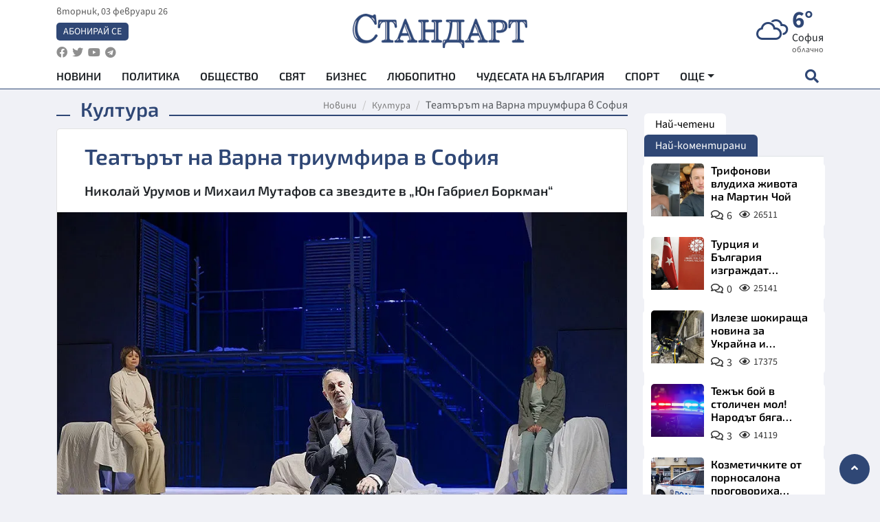

--- FILE ---
content_type: text/html; charset=utf-8
request_url: https://www.standartnews.com/kultura/teatrt-na-varna-triumfira-v-sofiya-518492.html
body_size: 15488
content:
<!DOCTYPE html>
<html xmlns="https://www.w3.org/1999/xhtml" xml:lang="bg" lang="bg"
      prefix="og: https://ogp.me/ns# fb: https://ogp.me/ns/fb# article: https://ogp.me/ns/article#">
<head prefix="og: https://ogp.me/ns# fb: https://ogp.me/ns/fb#  article: https://ogp.me/ns/article#">

    <meta charset="utf-8" />
<meta http-equiv="Content-Type" content="text/html; charset=utf-8" />
<meta http-equiv="Content-Language" content="bg" />
<meta http-equiv="X-UA-Compatible" content="IE=edge">
<meta name="language" content="bulgarian" />
<meta name="country" content="Bulgaria"/>
<meta name="classification" content="Новини"/>
<meta name="owner" content="StandartNews.com - Последни новини от България и света"/>
<meta name="copyright" content="Copyright (c) by StandartNews.com - Последни новини от България и света"/>
<meta name="viewport" content="width=device-width, initial-scale=1.0">
<meta name="robots" content="index, follow, max-snippet:-1, max-image-preview:large, max-video-preview:-1" />
<meta name="googlebot" content="index, follow, max-snippet:-1, max-image-preview:large, max-video-preview:-1" />
<meta name="bingbot" content="index, follow, max-snippet:-1, max-image-preview:large, max-video-preview:-1" />
<meta name="revisit-after" content="1 hours" />
<title>Театърът на Варна триумфира в София - Култура — Новини Стандарт</title>
<meta name="title" content="Театърът на Варна триумфира в София - Култура — Новини Стандарт" />
<meta name="description" content="Николай Урумов и Михаил Мутафов са звездите в „Юн Габриел Боркман“" />
<meta name="keywords" content="Варненски Театър, Николай Урумов, Ибсен" />
<meta name="news_keywords" content="Варненски Театър, Николай Урумов, Ибсен" />
<meta name="author" content="Агенция Стандарт">
<meta name="rating" content="general">
<meta name="DC.Publisher" content="https://www.standartnews.com"/>
<meta name="DC.Language" content="bg"/>
<meta name="Location" content="global"/>
<meta name="geo.region" content="BG" />


<meta name="audience" content="General"/>
<meta name="distribution" content="global">
<meta name="allow-search" content="yes"/>
<meta name="msnbot" content="robots-terms"/>
<meta name="mssmarttagspreventparsing" content="true"/>
<meta property="og:locale" content="bg_BG" />
<meta property="og:type" content="article" />
<meta property="og:title" content="Театърът на Варна триумфира в София - Култура — Новини Стандарт" />
<meta property="twitter:title" content="Театърът на Варна триумфира в София - Култура — Новини Стандарт"/>
<meta name="twitter:card" content="summary_large_image" />
<meta name="twitter:site" content="StandartNews.com" />
<meta name="identifier-URL" content="https://www.standartnews.com" />

<meta property="og:description" content="Николай Урумов и Михаил Мутафов са звездите в „Юн Габриел Боркман“" />
<meta property="og:url" content="https://www.standartnews.com/kultura/teatrt-na-varna-triumfira-v-sofiya-518492.html" />
<meta property="og:site_name" content="StandartNews.com" />
<meta property="fb:pages" content="173798699346835" />

<meta property="article:publisher" content="Екрит Медиа ООД" />

<meta property="article:author" content="Агенция Стандарт" />
<meta name="thumbnail" content="https://cdn.standartnews.com/media/83987/conversions/teatieriet-na-varna-triumfira-v-sofiia-og.jpg" />
<meta property="og:image" content="https://cdn.standartnews.com/media/83987/conversions/teatieriet-na-varna-triumfira-v-sofiia-og.jpg" />
<meta property="og:image:alt" content="Театърът на Варна триумфира в София - Култура — Новини Стандарт" />
<meta property="og:image:width" content="1200" />
<meta property="og:image:height" content="630" />
<meta name="csrf-token" content="K7H46br23F4UAC5B2yIjts8KohpaT7U4uIYIBiMT">


<link rel="canonical" href="https://www.standartnews.com/kultura/teatrt-na-varna-triumfira-v-sofiya-518492.html" />
<link rel="alternate" hreflang="bg-BG" href="https://www.standartnews.com/kultura/teatrt-na-varna-triumfira-v-sofiya-518492.html">

<meta property="article:tag" content="Варненски Театър" />
<meta property="article:tag" content="Николай Урумов" />
<meta property="article:tag" content="Ибсен" />


<link rel="preconnect" href="//www.google-analytics.com">
<link rel="preconnect" href="https://fonts.gstatic.com">
<link rel="preconnect" href="//securepubads.g.doubleclick.net" crossorigin />
<link rel="dns-prefetch" href="//www.googletagmanager.com" />
<link rel="dns-prefetch" href="//pagead2.googlesyndication.com" />
<link rel="preconnect" href="//tpc.googlesyndication.com" crossorigin />
<link rel="dns-prefetch" href="//onesignal.com" />
<link rel="dns-prefetch" href="//cdn.onesignal.com" />
<link rel="dns-prefetch" href="//connect.facebook.net" />
<link rel="dns-prefetch" href="//gabg.hit.gemius.pl" />
<link rel="dns-prefetch" href="//alt.adocean.pl" />

<link rel="dns-prefetch" href="//www.facebook.com">


<script src="https://cdn.onesignal.com/sdks/web/v16/OneSignalSDK.page.js" defer></script>
<script>
    window.OneSignalDeferred = window.OneSignalDeferred || [];
    OneSignalDeferred.push(async function(OneSignal) {
        await OneSignal.init({
            appId: "f55c7f27-9611-466b-80da-1fb263e77cac",
        });
    });
</script>

<script async src="https://pagead2.googlesyndication.com/pagead/js/adsbygoogle.js?client=ca-pub-6729132906796153"  crossorigin="anonymous"></script>
 
<meta name="facebook-domain-verification" content="l17rgpna63sjtkbhdkku0a1m6k8f0w" />

<!-- Google Tag Manager -->
<script>(function(w,d,s,l,i){w[l]=w[l]||[];w[l].push({'gtm.start':
new Date().getTime(),event:'gtm.js'});var f=d.getElementsByTagName(s)[0],
j=d.createElement(s),dl=l!='dataLayer'?'&l='+l:'';j.async=true;j.src=
'https://www.googletagmanager.com/gtm.js?id='+i+dl;f.parentNode.insertBefore(j,f);
})(window,document,'script','dataLayer','GTM-T77QSFV5');</script>
<!-- End Google Tag Manager -->

<script async src="https://securepubads.g.doubleclick.net/tag/js/gpt.js"></script>

<!-- GPT v4 -->
<script>
  window.googletag = window.googletag || {cmd: []};
  googletag.cmd.push(function() {
    const mapping = googletag.sizeMapping()
      .addSize([1024, 0], [[970, 90],[970, 250],[750, 300],[750, 100],[750, 200],[600, 250],[600, 300],[528, 300],[300, 120]])
      .addSize([0, 0], [[300, 250],[300, 600],[336, 600],[300, 120]])
      .build();
    // h01-top
    googletag.defineSlot('/5677910/h01', [[970, 90], [728, 90], [300, 250], [970, 250]], 'div-gpt-ad-1762250055399-0').addService(googletag.pubads());
    // h02-c
    googletag.defineSlot('/5677910/h02-c', [[300, 250], [728, 90], 'fluid', [300, 600], [970, 90], [970, 250]], 'div-gpt-ad-1757747746776-0').addService(googletag.pubads());
    // h03m
    googletag.defineSlot('/5677910/h03m', [[300, 250], [336, 280], 'fluid', [300, 100]], 'div-gpt-ad-1757747917389-0').addService(googletag.pubads());
    // h04-right
    googletag.defineSlot('/5677910/h04r', [[300, 100], [300, 250], [300, 300], [300, 600]], 'div-gpt-ad-1757950575263-0').addService(googletag.pubads());
    // h05-left
    googletag.defineSlot('/5677910/h05-l', [[300, 250], [336, 280], [600, 250], [600, 300], [750, 200], [300, 600], [750, 300], 'fluid', [528, 300], [336, 600], [750, 100]], 'div-gpt-ad-1758001641328-0').addService(googletag.pubads());
    // h06-sidebar
    googletag.defineSlot('/5677910/h06-l', [[300, 250], [300, 600]], 'div-gpt-ad-1758013781534-0').addService(googletag.pubads());
    // h07-left
    googletag.defineSlot('/5677910/h07-l', [[600, 250], [750, 100], 'fluid', [336, 600], [300, 600], [336, 280], [300, 250], [750, 200], [750, 300]], 'div-gpt-ad-1758020847632-0').addService(googletag.pubads());
    // h08-sidebar
    googletag.defineSlot('/5677910/h08-r', [[300, 250], [300, 600]], 'div-gpt-ad-1758179692938-0').addService(googletag.pubads());
    // h09-sidebar
    googletag.defineSlot('/5677910/h09-r', [[300, 250], [300, 600]], 'div-gpt-ad-1758185132347-0').addService(googletag.pubads());
    // i02-sb
    googletag.defineSlot('/5677910/gam-i02-sb', [[300, 250], [300, 600]], 'div-gpt-ad-1756995482170-0').defineSizeMapping(mapping).addService(googletag.pubads());
    // gam-i3-ia-m
    googletag.defineSlot('/5677910/gam-i3-ia-m', [[600, 250], [336, 600], [600, 300], [750, 100], [750, 300], [300, 600], [300, 250], [528, 300], [750, 200]], 'div-gpt-ad-1767714341978-0').defineSizeMapping(mapping).addService(googletag.pubads());
    // gam-i3-2-ia
    googletag.defineSlot('/5677910/gam-i3-2-ia', [[300, 600], [600, 250], [300, 250], [750, 200], [336, 280]], 'div-gpt-ad-1767713899905-0').defineSizeMapping(mapping).addService(googletag.pubads());
    // gam-i4-ua-m
    googletag.defineSlot('/5677910/gam-i4-ua-m', [[750, 100], [300, 250], [600, 300], [750, 200], [300, 600], [600, 250], [528, 300], [750, 300], [336, 600]], 'div-gpt-ad-1757141963961-0').defineSizeMapping(mapping).addService(googletag.pubads());
    // i07-l
    googletag.defineSlot('/5677910/i07-l', [[300, 250], 'fluid', [528, 300], [336, 280], [336, 600], [600, 300], [750, 200], [750, 100], [300, 600], [600, 250], [750, 300]], 'div-gpt-ad-1757319745812-0').defineSizeMapping(mapping).addService(googletag.pubads());
    googletag.pubads().enableSingleRequest();
    googletag.pubads().collapseEmptyDivs();
    googletag.enableServices();
  });
</script>



    <meta name="atdlayout" content="article">

    <script type="application/ld+json">
        {
            "@context":"https://schema.org",
    "@type":"Organization",
    "name":"Стандарт Нюз",
    "logo": {
        "@type": "ImageObject",
        "url": "https:\/\/www.standartnews.com\/build\/assets\/logo-BWKZEvMh.png"    },
    "email": "agency@standartnews.com",
    "description": "Информационна агенция Стандарт Нюз и вестник Стандарт | Новини, анализи, коментари, интервюта | Актуални вести от България и Света",
    "telephone": "+359879807727",
 		"url" : "https://www.standartnews.com",
   	"sameAs" : [
   		"https://news.google.com/publications/CAAqBwgKMM7DoAwwr-uwBA?ceid=BG:bg&oc=3",
  		"https://www.facebook.com/standartnews",
  		"https://twitter.com/StandartNewsBG",
  		"https://www.youtube.com/@Standart-News",
  		"https://t.me/StandartNewsBg"
  	]
}
    </script>

    <script type="application/ld+json">
        {
            "@context": "https://schema.org",
	"@type": "hentry",
	"entry-title": "Театърът на Варна триумфира в София",
	"published": "2023-03-05T15:29:13+02:00",
	"updated": "2023-03-05T15:29:13+02:00"
}
    </script>


    <script type='application/ld+json'>
        {
          "@context": "https://schema.org",
  "@type": "NewsArticle",
  "mainEntityOfPage": {
    "@type": "WebPage",
    "@id": "https:\/\/www.standartnews.com\/kultura\/teatrt-na-varna-triumfira-v-sofiya-518492.html"  },
  "isAccessibleForFree": true,
  "dateCreated": "2023-03-05T15:29:13+02:00",
  "datePublished": "2023-03-05T15:29:13+02:00",
  "dateModified": "2023-03-05T15:29:13+02:00",
  "inLanguage" : "bg-BG",
  "copyrightYear" : "2026",
  "keywords" : "\u0412\u0430\u0440\u043d\u0435\u043d\u0441\u043a\u0438 \u0422\u0435\u0430\u0442\u044a\u0440, \u041d\u0438\u043a\u043e\u043b\u0430\u0439 \u0423\u0440\u0443\u043c\u043e\u0432, \u0418\u0431\u0441\u0435\u043d",
  "url": "https:\/\/www.standartnews.com\/kultura\/teatrt-na-varna-triumfira-v-sofiya-518492.html",
  "headline": "Театърът на Варна триумфира в София",
  "description": "Николай Урумов и Михаил Мутафов са звездите в „Юн Габриел Боркман“",
  "thumbnailUrl": "https:\/\/cdn.standartnews.com\/media\/83987\/conversions\/teatieriet-na-varna-triumfira-v-sofiia-og.jpg",
  "name": "Театърът на Варна триумфира в София",
  "articleBody": "Варненският театър пожъна респектиращ успех в столицата. Трупата гостува в Сатирата с „Юн Габриел Боркман“ на Хенрих Ибсен – превод, постановка и сценична редакция на Пламен Марков. Николай Урумов и Михаил Мутафов са звездите в спектакъла с художник Мира Каланова и композитор Калин Николов. В останалите роли са Милена Кънева, Теодор Каракачанов, Биляна Стоева, Христина Джурова, Мелин Ердинч, Миглена Везирова. Няколко пъти зрителите аплодираха по средата на действието. В написаната през 1896 година пиеса „Юн Габриел Боркман“ великият норвежки драматург, прочут като „Фройд на севера“ , рисува в драматични краски социално-психологически портрет на обществото, подвластно на тотално разминаване. Темата за разминаването като следствие от различията в световъзприятието на героите и измамните цели, които те си поставят, е разгърната в блестяща драматургия с пълнокръвно изградени персонажи. Коренно противоположни, гледните точки на жената и мъжа, обричат любовта им на провал – ако за Ела „нищо няма смисъл извън любовта“, то банкерът Боркман убедено принася любовта в жертва на егото и мегаломанските си амбиции за индустриална империя, която - дори излязъл от затвора, той продължава да привижда като висша цел в служба на обществото. Полюсно раздалечени са коравосърдечната госпожа Боркман и близначката ѝ Ела, отгледала безкористно Ерхарт, сина на семейство Боркман, между обсебения от себе си Боркман и готовия във всеки момент да пренебрегне себе си писар Фолдал, между все още невинната му дъщеря Фрида и обиграната госпожа Уилтън, която оплита в коварните си планове Фрида и наивния Ерхарт, отказал да се превърне в изкупителна жертва за несъстоялите се мечти на родителите си и Ела. Изборите преодпределят грешките, които отвеждат героите в различни посоки, подтикват ги към прошка или дори смърт. Катарзисът е задължителен. Както казва самият Ибсен: „Животът е битка с душевните тролове и чудовищата всъщност са вътре в самите нас.“",
  "author": {
    "@type": "Person",
    "name": "Агенция Стандарт",
    "url": "https:\/\/www.standartnews.com\/avtor\/agenciya-standart",
    "sameAs": [
		"https://news.google.com/publications/CAAqBwgKMM7DoAwwr-uwBA?ceid=BG:bg&oc=3",
  		"https://www.facebook.com/standartnews",
  		"https://twitter.com/StandartNewsBG",
  		"https://www.youtube.com/@Standart-News",
  		"https://t.me/StandartNewsBg"
    ]
  },
  "articleSection": [
                                    "Култура"                            ],
        "image": {
          "@type": "ImageObject",
          "url": "https:\/\/cdn.standartnews.com\/media\/83987\/conversions\/teatieriet-na-varna-triumfira-v-sofiia-og.jpg",
          "width": 1200,
          "height": 630
        },
        "wordCount" : 285,
  "publisher": {
    "@type": "NewsMediaOrganization",
    "name": "Екрит Медиа ООД",
    "url": "https://www.standartnews.com",
    "logo": {
      "@type": "ImageObject",
      "url": "https:\/\/www.standartnews.com\/build\/assets\/logo-BWKZEvMh.png"    },
    "sameAs": [
      "https://www.facebook.com/standartnews",
      "https://twitter.com/StandartNewsBG"
    ]
  }
}
    </script>

    <script type="application/ld+json">
        {
           "@context": "https://schema.org",
	   "@type": "BreadcrumbList",
	   "itemListElement": [
		  {
			 "@type": "ListItem",
			 "position": 1,
			 "item": {
 			"@id": "https:\/\/www.standartnews.com",
				"name": "Новини"
			 }
		  },
		  {
			 "@type": "ListItem",
			 "position": 2,
			 "item": {
 			"@id": "https:\/\/www.standartnews.com\/kultura.html",
				"name": "Култура"			 }
		  }
	   ]
	}
    </script>


    <meta property="article:section" content="Култура"/>
    <meta property="article:published_time" content="2023-03-05T15:29:13+02:00"/>
    <meta property="article:modified_time" content="2023-03-05T15:29:13+02:00"/>
    <meta property="og:updated_time" content="2023-03-05T15:29:13+02:00"/>
    <meta property="og:image:secure_url" content="https://cdn.standartnews.com/media/83987/conversions/teatieriet-na-varna-triumfira-v-sofiia-og.jpg"/>
    <meta name="copyright" content="©️ Екрит Медиа ООД"/>
    <meta name="twitter:card" content="summary_large_image"/>
    <meta name="twitter:description" content="Николай Урумов и Михаил Мутафов са звездите в „Юн Габриел Боркман“"/>
    <meta name="twitter:title" content="Театърът на Варна триумфира в София - Култура — Новини Стандарт"/>
    <meta name="twitter:site" content="StandartNews.com"/>
    <meta name="twitter:image" content="https://cdn.standartnews.com/media/83987/conversions/teatieriet-na-varna-triumfira-v-sofiia-og.jpg"/>
    <meta name="twitter:image:alt" content="https://cdn.standartnews.com/media/83987/conversions/teatieriet-na-varna-triumfira-v-sofiia-og.jpg">
    <meta name="twitter:creator" content="@StandartNews.com"/>
    <meta name="contact" content="info@standartnews.com"/>

<link rel="icon" type="image/x-icon" href="https://www.standartnews.com/build/assets/favicon-BowyKsyV.ico">
<link rel="apple-touch-icon" sizes="57x57" href="https://www.standartnews.com/build/assets/apple-icon-57x57-DuwwO6yu.png">
<link rel="apple-touch-icon" sizes="60x60" href="https://www.standartnews.com/build/assets/apple-icon-60x60-DGuB3NRA.png">
<link rel="apple-touch-icon" sizes="72x72" href="https://www.standartnews.com/build/assets/apple-icon-72x72-CF8D2x95.png">
<link rel="apple-touch-icon" sizes="76x76" href="https://www.standartnews.com/build/assets/apple-icon-76x76-BZUsb_bb.png">
<link rel="apple-touch-icon" sizes="114x114" href="https://www.standartnews.com/build/assets/apple-icon-114x114-BuDGPFSc.png">
<link rel="apple-touch-icon" sizes="120x120" href="https://www.standartnews.com/build/assets/apple-icon-120x120-PcQmG1I7.png">
<link rel="apple-touch-icon" sizes="144x144" href="https://www.standartnews.com/build/assets/ms-icon-144x144-CEJ87v-O.png">
<link rel="apple-touch-icon" sizes="152x152" href="https://www.standartnews.com/build/assets/apple-icon-152x152-WRzrQ7XH.png">
<link rel="apple-touch-icon" sizes="180x180" href="https://www.standartnews.com/build/assets/apple-icon-180x180-CvFLIUzM.png">
<link rel="icon" type="image/png" sizes="32x32" href="https://www.standartnews.com/build/assets/favicon-32x32-C7msAGai.png">
<link rel="icon" type="image/png" sizes="16x16" href="https://www.standartnews.com/build/assets/favicon-16x16-Drifnk-4.png">
<meta name="msapplication-TileImage" content="https://www.standartnews.com/build/assets/ms-icon-144x144-CEJ87v-O.png">
<link rel="manifest" href="https://www.standartnews.com/build/assets/site-DImO3pJD.webmanifest">

<!--[if lt IE 9]>
<script>
document.createElement('header');
document.createElement('nav');
document.createElement('section');
document.createElement('article');
document.createElement('aside');
document.createElement('footer');
document.createElement('hgroup');
</script>
<![endif]-->


    <link rel="dns-prefetch" href="https://ads.standartnews.com">
    <link rel="preconnect" href="https://ads.standartnews.com" crossorigin/>

    <link rel="dns-prefetch" href="https://cdn.standartnews.com">
    <link rel="preconnect" href="https://cdn.standartnews.com" crossorigin>




    <link rel="preload" as="style" href="https://www.standartnews.com/build/assets/front-Dk8Eg5dK.css" /><link rel="preload" as="style" href="https://www.standartnews.com/build/assets/front-DkBSsmpK.css" /><link rel="modulepreload" as="script" href="https://www.standartnews.com/build/assets/front-C6RDu5z_.js" /><link rel="stylesheet" href="https://www.standartnews.com/build/assets/front-Dk8Eg5dK.css" data-navigate-track="reload" /><link rel="stylesheet" href="https://www.standartnews.com/build/assets/front-DkBSsmpK.css" data-navigate-track="reload" /><script type="module" src="https://www.standartnews.com/build/assets/front-C6RDu5z_.js" data-navigate-track="reload"></script>
    
</head>
<body>


<!-- Google Tag Manager (noscript) -->
<noscript>
    <iframe src="https://www.googletagmanager.com/ns.html?id=GTM-T77QSFV5"
            height="0" width="0" style="display:none;visibility:hidden"></iframe>
</noscript>
<!-- End Google Tag Manager (noscript) -->

<div class="sub-header">
        <center>
            <!-- Ad Server Javascript Tag - i00 -->
<script type='text/javascript'><!--//<![CDATA[
   var m3_u = (location.protocol=='https:'?'https://ads.standartnews.com/www/delivery/ajs.php':'http://ads.standartnews.com/www/delivery/ajs.php');
   var m3_r = Math.floor(Math.random()*99999999999);
   if (!document.MAX_used) document.MAX_used = ',';
   document.write ("<scr"+"ipt type='text/javascript' src='"+m3_u);
   document.write ("?zoneid=56&target=_blank");
   document.write ('&cb=' + m3_r);
   if (document.MAX_used != ',') document.write ("&exclude=" + document.MAX_used);
   document.write (document.charset ? '&charset='+document.charset : (document.characterSet ? '&charset='+document.characterSet : ''));
   document.write ("&loc=" + escape(window.location));
   if (document.referrer) document.write ("&referer=" + escape(document.referrer));
   if (document.context) document.write ("&context=" + escape(document.context));
   document.write ("'><\/scr"+"ipt>");
//]]>--></script><noscript><a href='https://ads.standartnews.com/www/delivery/ck.php?n=aaa93663&cb=INSERT_RANDOM_NUMBER_HERE' target='_blank'><img src='https://ads.standartnews.com/www/delivery/avw.php?zoneid=56&cb=INSERT_RANDOM_NUMBER_HERE&n=aaa93663' border='0' alt='' /></a></noscript>
        </center>
    </div>

<header id="header">
  <div class="container">
    <div class="header-top row">

      <div class="col-3 col-md-4">
        <div class="d-none d-md-flex h-100 justify-content-between flex-column align-items-start">
          <div class="date">вторник, 03 февруари 26</div>
          <div class="subscribe"><a href="https://abonament.standartnews.com/" target="_blank" title="Абонирай се за вестник Стандарт " >Абонирай се</a></div>
          <div class="social-links">
            <ul class="social-list">
                            <li><a href="https://www.facebook.com/standartnews"  title="Последвайте StandartNews в Facebook" target="_blank" ><i class="fab fa-facebook"></i></a></li>
              
                            <li><a href="https://twitter.com/StandartNewsBG"  title="Последвайте StandartNews в Instagram" target="_blank"><i class="fab fa-twitter"></i></a></li>
              
                            <li><a href="https://www.youtube.com/@Standart-News" title="Последвайте StandartNews в YouTube" target="_blank"><i class="fab fa-youtube"></i></a></li>
              
              
                            <li><a href="https://t.me/StandartNewsBg"  title="Последвайте StandartNews в Telegram" target="_blank"><i class="fab fa-telegram"></i></a></li>
              
            </ul>
          </div>
        </div>

        <div class="d-flex d-md-none h-100 align-items-center">
          <button aria-label="mobile navigation" class="d-block d-md-none burger-bnt swipe-menu-btn">
           <i class="fas fa-bars"></i>
          </button>
        </div>
      </div>

      <div class="col-6 col-md-4 text-center logo">
        <a href="https://www.standartnews.com" title="" >
          <img src="https://www.standartnews.com/build/assets/logo-BWKZEvMh.png" width="305" height="60" title="StandartNews.com" alt="Стандарт Нюз" />
        </a>
      </div>

      <div class="col-3 col-md-4">

        <div id="weather-header" class="d-none d-md-flex h-100 ">
                    <div>
            <div class=" weather  flex-column justify-content-center">
                <div class="d-flex mb-1 justify-content-center">
                    <i class="icon wi wi-cloudy"></i>
                    <div>
                      <div class="temp">6°</div>
                      <div class="city">София</div>
                    </div>
                </div>
                <div class="condition-text">облачно</div>
            </div>
          </div>
                    <div>
            <div class=" weather  flex-column justify-content-center">
                <div class="d-flex mb-1 justify-content-center">
                    <i class="icon wi wi-windy"></i>
                    <div>
                      <div class="temp">-1°</div>
                      <div class="city">Пловдив</div>
                    </div>
                </div>
                <div class="condition-text">лека мъгла</div>
            </div>
          </div>
                    <div>
            <div class=" weather  flex-column justify-content-center">
                <div class="d-flex mb-1 justify-content-center">
                    <i class="icon wi wi-cloudy"></i>
                    <div>
                      <div class="temp">-1°</div>
                      <div class="city">Варна</div>
                    </div>
                </div>
                <div class="condition-text">разкъсана облачност</div>
            </div>
          </div>
                    <div>
            <div class=" weather  flex-column justify-content-center">
                <div class="d-flex mb-1 justify-content-center">
                    <i class="icon wi wi-cloudy"></i>
                    <div>
                      <div class="temp">-1°</div>
                      <div class="city">Бургас</div>
                    </div>
                </div>
                <div class="condition-text">предимно облачно</div>
            </div>
          </div>
                    <div>
            <div class=" weather  flex-column justify-content-center">
                <div class="d-flex mb-1 justify-content-center">
                    <i class="icon wi wi-cloudy"></i>
                    <div>
                      <div class="temp">-2°</div>
                      <div class="city">Русе</div>
                    </div>
                </div>
                <div class="condition-text">предимно облачно</div>
            </div>
          </div>
                    <div>
            <div class=" weather  flex-column justify-content-center">
                <div class="d-flex mb-1 justify-content-center">
                    <i class="icon wi wi-cloudy"></i>
                    <div>
                      <div class="temp">-2°</div>
                      <div class="city">Стара Загора</div>
                    </div>
                </div>
                <div class="condition-text">предимно облачно</div>
            </div>
          </div>
                    <div>
            <div class=" weather  flex-column justify-content-center">
                <div class="d-flex mb-1 justify-content-center">
                    <i class="icon wi wi-windy"></i>
                    <div>
                      <div class="temp">-8°</div>
                      <div class="city">Плевен</div>
                    </div>
                </div>
                <div class="condition-text">лека мъгла</div>
            </div>
          </div>
                    <div>
            <div class=" weather  flex-column justify-content-center">
                <div class="d-flex mb-1 justify-content-center">
                    <i class="icon wi wi-cloudy"></i>
                    <div>
                      <div class="temp">-2°</div>
                      <div class="city">Сливен</div>
                    </div>
                </div>
                <div class="condition-text">облачно</div>
            </div>
          </div>
                    <div>
            <div class=" weather  flex-column justify-content-center">
                <div class="d-flex mb-1 justify-content-center">
                    <i class="icon wi wi-day-sunny"></i>
                    <div>
                      <div class="temp">-3°</div>
                      <div class="city">Добрич</div>
                    </div>
                </div>
                <div class="condition-text">ясно небе</div>
            </div>
          </div>
                    <div>
            <div class=" weather  flex-column justify-content-center">
                <div class="d-flex mb-1 justify-content-center">
                    <i class="icon wi wi-cloudy"></i>
                    <div>
                      <div class="temp">-3°</div>
                      <div class="city">Шумен</div>
                    </div>
                </div>
                <div class="condition-text">разкъсана облачност</div>
            </div>
          </div>
                    <div>
            <div class=" weather  flex-column justify-content-center">
                <div class="d-flex mb-1 justify-content-center">
                    <i class="icon wi wi-cloudy"></i>
                    <div>
                      <div class="temp">5°</div>
                      <div class="city">Перник</div>
                    </div>
                </div>
                <div class="condition-text">предимно облачно</div>
            </div>
          </div>
                  </div>


        <div class="d-flex d-md-none search-btn h-100  justify-content-end">
          <button aria-label="open search form" class="d-block d-md-none">
           <i class="fas fa-search"></i>
           <i class="fas fa-times"></i>
          </button>

        </div>

      </div>

    </div>


    <div class="d-none d-md-flex ">
      <nav class="main-nav" itemscope="" itemtype="https://schema.org/SiteNavigationElement" >
        <div class="collapse navbar-collapse d-none d-md-block">
          <ul class="navbar-nav main-menu d-none d-md-block">
                                  <li class="nav-item nav-item-0  " itemprop="name">
              <a  class="nav-link   " href="/" target="" title="Новини" itemprop="url" >Новини</a>

              
              
                          </li>
                        <li class="nav-item nav-item-1  " itemprop="name">
              <a  class="nav-link   " href="/balgariya-politika.html" target="" title="Политика" itemprop="url" >Политика</a>

              
                          </li>
                        <li class="nav-item nav-item-2  " itemprop="name">
              <a  class="nav-link   " href="/balgariya-obshtestvo.html" target="" title="Общество" itemprop="url" >Общество</a>

              
                          </li>
                        <li class="nav-item nav-item-3  " itemprop="name">
              <a  class="nav-link   " href="/svyat.html" target="" title="Свят" itemprop="url" >Свят</a>

              
                          </li>
                        <li class="nav-item nav-item-4  " itemprop="name">
              <a  class="nav-link   " href="/biznes.html" target="" title="Бизнес" itemprop="url" >Бизнес</a>

              
                          </li>
                        <li class="nav-item nav-item-5  " itemprop="name">
              <a  class="nav-link   " href="/lifestyle-lyubopitno.html" target="" title="Любопитно" itemprop="url" >Любопитно</a>

              
                          </li>
                        <li class="nav-item nav-item-6  " itemprop="name">
              <a  class="nav-link   " href="/chudesata-na-balgariya.html" target="" title="Чудесата на България" itemprop="url" >Чудесата на България</a>

              
                          </li>
                        <li class="nav-item nav-item-7  " itemprop="name">
              <a  class="nav-link   " href="/sport.html" target="" title="Спорт" itemprop="url" >Спорт</a>

              
                          </li>
                        <li class="nav-item nav-item-8  " itemprop="name">
              <a  class="nav-link   " href="/podcast.html" target="" title="Подкаст" itemprop="url" >Подкаст</a>

              
                          </li>
                        <li class="nav-item nav-item-9  " itemprop="name">
              <a  class="nav-link   " href="/regionalni.html" target="" title="Регионални" itemprop="url" >Регионални</a>

              
                          </li>
                        <li class="nav-item nav-item-10  " itemprop="name">
              <a  class="nav-link   " href="/vestnik-standart.html" target="" title="Вестник Стандарт" itemprop="url" >Вестник Стандарт</a>

              
                          </li>
                        <li class="nav-item nav-item-11  " itemprop="name">
              <a  class="nav-link   " href="/mladezhka-akademiya-chudesata-na-balgariya.html" target="" title="Младежка академия &quot;Чудесата на България&quot;" itemprop="url" >Младежка академия &quot;Чудесата на България&quot;</a>

              
                          </li>
                        <li class="nav-item nav-item-12  " itemprop="name">
              <a  class="nav-link   " href="/zdrave.html" target="" title="Здраве" itemprop="url" >Здраве</a>

              
                          </li>
                        <li class="nav-item nav-item-13  " itemprop="name">
              <a  class="nav-link   " href="/balgariya-obrazovanie.html" target="" title="Образование" itemprop="url" >Образование</a>

              
                          </li>
                        <li class="nav-item nav-item-14  " itemprop="name">
              <a  class="nav-link   " href="/moyat-grad.html" target="" title="Моят град" itemprop="url" >Моят град</a>

              
                          </li>
                        <li class="nav-item nav-item-15  " itemprop="name">
              <a  class="nav-link   " href="/tekhnologii.html" target="" title="Технологии" itemprop="url" >Технологии</a>

              
                          </li>
                        <li class="nav-item nav-item-16  " itemprop="name">
              <a  class="nav-link   " href="/da-na-blgarskata-khrana.html" target="" title="ДА!На българската храна" itemprop="url" >ДА!На българската храна</a>

              
                          </li>
                        <li class="nav-item nav-item-17  " itemprop="name">
              <a  class="nav-link   " href="/da-na-blgarskata-ikonomika.html" target="" title="ДА! На българската икономика" itemprop="url" >ДА! На българската икономика</a>

              
                          </li>
                        <li class="nav-item nav-item-18  " itemprop="name">
              <a  class="nav-link   " href="/kultura.html" target="" title="Култура" itemprop="url" >Култура</a>

              
                          </li>
                        <li class="nav-item nav-item-19  " itemprop="name">
              <a  class="nav-link   " href="/balgariya-pravosudie.html" target="" title="Правосъдие" itemprop="url" >Правосъдие</a>

              
                          </li>
                        <li class="nav-item nav-item-20  " itemprop="name">
              <a  class="nav-link   " href="/balgariya-krimi.html" target="" title="Крими" itemprop="url" >Крими</a>

              
                          </li>
                        <li class="nav-item nav-item-21  " itemprop="name">
              <a  class="nav-link   " href="/kiberzashchitnitsi.html" target="" title="Киберзащитници" itemprop="url" >Киберзащитници</a>

              
                          </li>
                        <li class="nav-item nav-item-22  " itemprop="name">
              <a  class="nav-link   " href="/vyara.html" target="" title="Вяра" itemprop="url" >Вяра</a>

              
                          </li>
                        <li class="nav-item nav-item-23  " itemprop="name">
              <a  class="nav-link   " href="/malki-obyavi.html" target="" title="Обяви" itemprop="url" >Обяви</a>

              
                          </li>
                        <li class="nav-item nav-item-24  " itemprop="name">
              <a  class="nav-link   " href="/voynata-v-ukrayna.html" target="" title="Войната в Украйна" itemprop="url" >Войната в Украйна</a>

              
                          </li>
                                  <li class="nav-item more dropdown">
              <span class="nav-link dropdown-toggle">Още</span>
              <ul class="dropdown-menu"></ul>
            </li>
          </ul>
        </div>
      </nav>

      <div class="search-icon  search-btn">
        <button aria-label="open search form" class="h-100">
          <i class="fas fa-search"></i>
          <i class="fas fa-times"></i>
        </button>
      </div>
    </div>


  </div>

  <div id="mobile-nav" class="d-md-none">

    <div class="header">
      <a href="https://www.standartnews.com">
        <img src="https://www.standartnews.com/build/assets/logo-white-C2sOev6b.png" width="305" height="60" alt="Стандарт" title="Standart News" >
      </a>
    </div>

    <button aria-label="close search form" class="close-btn">
      <i class="fas fa-times"></i>
    </button>

    <ul class="navbar-nav mobile-menu">
                <li class="nav-item nav-item-0    "><a class="nav-link" href="/" target="" title="Начална страница">Новини</a>

        
      </li>
            <li class="nav-item nav-item-1    "><a class="nav-link" href="/balgariya-politika.html" target="" title="Политика">Политика</a>

        
      </li>
            <li class="nav-item nav-item-2    "><a class="nav-link" href="/balgariya-obshtestvo.html" target="" title="Общество">Общество</a>

        
      </li>
            <li class="nav-item nav-item-3    "><a class="nav-link" href="/podcast.html" target="" title="Подкаст">Подкаст</a>

        
      </li>
            <li class="nav-item nav-item-4    "><a class="nav-link" href="/biznes.html" target="" title="Бизнес">Бизнес</a>

        
      </li>
            <li class="nav-item nav-item-5    "><a class="nav-link" href="/svyat.html" target="" title="Свят">Свят</a>

        
      </li>
            <li class="nav-item nav-item-6    "><a class="nav-link" href="/lifestyle-lyubopitno.html" target="" title="Любопитно">Любопитно</a>

        
      </li>
            <li class="nav-item nav-item-7    "><a class="nav-link" href="/lifestyle.html" target="" title="Лайфстайл">Лайфстайл</a>

        
      </li>
            <li class="nav-item nav-item-8    "><a class="nav-link" href="/sport.html" target="" title="Спорт">Спорт</a>

        
      </li>
            <li class="nav-item nav-item-9    "><a class="nav-link" href="/regionalni.html" target="" title="Регионални">Регионални</a>

        
      </li>
            <li class="nav-item nav-item-10    "><a class="nav-link" href="/chudesata-na-balgariya.html" target="" title="Чудесата на България">Чудесата на България</a>

        
      </li>
            <li class="nav-item nav-item-11    "><a class="nav-link" href="/mladezhka-akademiya-chudesata-na-balgariya.html" target="" title="Младежка академия &quot;Чудесата на България&quot;">Младежка академия &quot;Чудесата на България&quot;</a>

        
      </li>
            <li class="nav-item nav-item-12    "><a class="nav-link" href="/vestnik-standart.html" target="" title="Вестник &quot;Стандарт&quot;">Вестник &quot;Стандарт&quot;</a>

        
      </li>
            <li class="nav-item nav-item-13    "><a class="nav-link" href="/zdrave.html" target="" title="Здраве">Здраве</a>

        
      </li>
            <li class="nav-item nav-item-14    "><a class="nav-link" href="/balgariya-obrazovanie.html" target="" title="Образование">Образование</a>

        
      </li>
            <li class="nav-item nav-item-15    "><a class="nav-link" href="/moyat-grad.html" target="" title="Моят град">Моят град</a>

        
      </li>
            <li class="nav-item nav-item-16    "><a class="nav-link" href="/da-na-blgarskata-khrana.html" target="" title="ДА! На българската храна">ДА! На българската храна</a>

        
      </li>
            <li class="nav-item nav-item-17    "><a class="nav-link" href="/da-na-blgarskata-ikonomika.html" target="" title="ДА! На българската икономика">ДА! На българската икономика</a>

        
      </li>
            <li class="nav-item nav-item-18    "><a class="nav-link" href="/kultura.html" target="" title="Култура">Култура</a>

        
      </li>
            <li class="nav-item nav-item-19    "><a class="nav-link" href="/tekhnologii.html" target="" title="Технологии">Технологии</a>

        
      </li>
            <li class="nav-item nav-item-20    "><a class="nav-link" href="/balgariya-pravosudie.html" target="" title="Правосъдие">Правосъдие</a>

        
      </li>
            <li class="nav-item nav-item-21    "><a class="nav-link" href="/balgariya-krimi.html" target="" title="Крими">Крими</a>

        
      </li>
            <li class="nav-item nav-item-22    "><a class="nav-link" href="/kiberzashchitnitsi.html" target="" title="Киберзащитници">Киберзащитници</a>

        
      </li>
            <li class="nav-item nav-item-23    "><a class="nav-link" href="/vyara.html" target="" title="Вяра">Вяра</a>

        
      </li>
            <li class="nav-item nav-item-24    "><a class="nav-link" href="/malki-obyavi.html" target="" title="Малки обяви">Малки обяви</a>

        
      </li>
          

    </ul>

    <div class="footer">
      <ul class="social-list">
                <li><a href="https://www.facebook.com/standartnews" title="Последвайте StandartNews в Facebook" target="_blank" ><i class="fab fa-facebook"></i></a></li>
        
                <li><a href="https://twitter.com/StandartNewsBG" title="Последвайте StandartNews в X" target="_blank"><i class="fab fa-twitter"></i></a></li>
        
                <li><a href="https://www.youtube.com/@Standart-News" title="Последвайте StandartNews в YouTube" target="_blank"><i class="fab fa-youtube"></i></a></li>
        
        
                <li><a href="https://t.me/StandartNewsBg" title="Последвайте StandartNews в Telegram" target="_blank"><i class="fab fa-telegram"></i></a></li>
              </ul>
    </div>
  </div>

  <div class="form-container" id="search-form">
    <form method="GET" action="https://www.standartnews.com/search" accept-charset="UTF-8">
    <div class="container">
      <div class="row">
        <div class="col-12 d-flex">

          <input placeholder="Търси..." name="q" type="text">

          <button aria-label="submit search form" class="search-submit-btn">
            <i class="fas fa-search"></i>
          </button>

          </form>
        </div>


      </div>
    </div>
  </div>


</header>

<main id="main">

    








    <section id="article-page">
        <div class="container">
            <div class="row">

                <div class="col-12 col-lg-8 col-xl-9 ">
                    <div class="row">
                        <div class="col-12">
                            <div class="header-section inside">

                                <a href="https://www.standartnews.com/kultura.html" class="section-title"
                                   title="Още от Култура">
                                    <span class="title">Култура</span></a>

                                <nav class="breadcrumb-nav" aria-label="Breadcrumb" role="navigation">
  <ol class="breadcrumb">
  		  		    	<li class="breadcrumb-item"><a href="https://www.standartnews.com" title="Новини">Новини</a></li>
	        	  		    	<li class="breadcrumb-item"><a href="https://www.standartnews.com/kultura.html" title="Култура">Култура</a></li>
	        	  	
						<li class="breadcrumb-item active" aria-current="page"><span>Театърът на Варна триумфира в София</span></li> 
					      
  </ol>
</nav>  



                            </div>
                        </div>

                        <div class="col-12">

                            <article id="article" itemscope itemtype="https://schema.org/NewsArticle">
                                <h1 class="title" itemprop="headline name">Театърът на Варна триумфира в София</h1>

                                                                    <h2 class="subtitle" itemprop="alternativeHeadline">Николай Урумов и Михаил Мутафов са звездите в „Юн Габриел Боркман“</h2>
                                

                                

                                

                                
                                
                                
                                
                                
                                
                                
                                
                                
                                

                                
                                
                                
                                
                                
                                
                                

                                
                                
                                

                                
                                
                                
                                
                                
                                
                                

                                                                    <div class="post-thumbnail">
                                        <figure class="responsive" itemprop="image" itemscope itemtype="https://schema.org/ImageObject"><picture><source type="image/webp" media="(max-width: 200px)" srcset="https://cdn.standartnews.com/media/83987/responsive-images/teatieriet-na-varna-triumfira-v-sofiia___responsive_200_133.webp"><source type="image/webp" media="(max-width: 360px)" srcset="https://cdn.standartnews.com/media/83987/responsive-images/teatieriet-na-varna-triumfira-v-sofiia___responsive_360_240.webp"><source type="image/webp" media="(max-width: 480px)" srcset="https://cdn.standartnews.com/media/83987/responsive-images/teatieriet-na-varna-triumfira-v-sofiia___responsive_480_320.webp"><source type="image/webp" media="(max-width: 640px)" srcset="https://cdn.standartnews.com/media/83987/responsive-images/teatieriet-na-varna-triumfira-v-sofiia___responsive_640_426.webp"><source type="image/webp" media="(max-width: 960px)" srcset="https://cdn.standartnews.com/media/83987/responsive-images/teatieriet-na-varna-triumfira-v-sofiia___responsive_960_639.webp"><img alt="Театърът на Варна триумфира в София" loading="eager" decoding="async" fetchpriority="high" src="https://cdn.standartnews.com/media/83987/responsive-images/teatieriet-na-varna-triumfira-v-sofiia___responsive_960_639.webp" sizes="100vw"><meta itemprop="contentUrl" content="https://cdn.standartnews.com/media/83987/responsive-images/teatieriet-na-varna-triumfira-v-sofiia___responsive_960_639.webp"></picture></figure>
                                    </div>
                                

                                <div class="post-meta">
                                    <div class="post-date">
                                        <i class="far fa-clock"></i> 05 мар 23 | 15:29
                                        <div class="d-none">
                                            <time itemprop="datePublished"
                                                  content="2023-03-05T15:29:13+02:00"
                                                  datetime="2023-03-05T15:29:13+02:00">05 мар 23 | 15:29</time>
                                            <meta itemprop="dateModified"
                                                  content="2023-03-05T15:29:13+02:00"/>
                                        </div>
                                    </div>

                                                                            <div>
                                            <button class="scrollToCommentsButton"
                                                    data-target="comment-form">
                                                <i class="far fa-comments"></i> 0 <span
                                                        class="d-none d-md-inline">коментара</span>
                                            </button>
                                        </div>
                                    
                                    <div>
                                        <i class="far fa-eye"></i> 6054

                                        <div class="d-none">
                                            <script>

                                                async function fetchData(url) {
                                                    try {
                                                        const response = await fetch(url);
                                                        if (!response.ok) {
                                                            throw new Error('Network response was not ok');
                                                        }
                                                        const data = await response.json();
                                                    } catch (error) {
                                                        console.error('There was a problem with the fetch operation:', error);
                                                    }
                                                }

                                                fetchData('https://www.standartnews.com/article/views?id=518492');
                                            </script>
                                        </div>


                                    </div>

                                                                            <div class="d-none d-md-block"><i
                                                    class="far fa-user-circle"></i> Агенция Стандарт
                                        </div>
                                    
                                </div>

                                <div class="post-content" itemprop="articleBody">
                                    <p>Варненският театър пожъна респектиращ успех в столицата. Трупата гостува в Сатирата с „Юн Габриел Боркман“ на Хенрих Ибсен – превод, постановка и сценична редакция на Пламен Марков. Николай Урумов и Михаил Мутафов са звездите в спектакъла с художник Мира Каланова и композитор Калин Николов. В останалите роли са Милена Кънева, Теодор Каракачанов, Биляна Стоева, Христина Джурова, Мелин Ердинч, Миглена Везирова. Няколко пъти зрителите аплодираха по средата на действието.    </p>

<p>В написаната през 1896 година пиеса „Юн Габриел Боркман“ великият норвежки драматург, прочут като „Фройд на севера“ , рисува в драматични краски социално-психологически портрет на обществото, подвластно на тотално разминаване. Темата за разминаването като следствие от различията в световъзприятието на героите и измамните цели, които те си поставят, е разгърната в блестяща драматургия с пълнокръвно изградени персонажи. Коренно противоположни, гледните точки на жената и мъжа, обричат любовта им на провал – ако за Ела „нищо няма смисъл извън любовта“, то банкерът Боркман убедено принася любовта в жертва на егото и мегаломанските си амбиции за индустриална империя, която - дори излязъл от затвора, той продължава да привижда като висша цел в служба на обществото.</p><div class="ads text-center"><!-- Ad Server Javascript Tag - i03 in Article -->
<script type='text/javascript'><!--//<![CDATA[
   var m3_u = (location.protocol=='https:'?'https://ads.standartnews.com/www/delivery/ajs.php':'http://ads.standartnews.com/www/delivery/ajs.php');
   var m3_r = Math.floor(Math.random()*99999999999);
   if (!document.MAX_used) document.MAX_used = ',';
   document.write ("<scr"+"ipt type='text/javascript' src='"+m3_u);
   document.write ("?zoneid=41&target=_blank");
   document.write ('&cb=' + m3_r);
   if (document.MAX_used != ',') document.write ("&exclude=" + document.MAX_used);
   document.write (document.charset ? '&charset='+document.charset : (document.characterSet ? '&charset='+document.characterSet : ''));
   document.write ("&loc=" + escape(window.location));
   if (document.referrer) document.write ("&referer=" + escape(document.referrer));
   if (document.context) document.write ("&context=" + escape(document.context));
   document.write ("'><\/scr"+"ipt>");
//]]>--></script><noscript><a href='https://ads.standartnews.com/www/delivery/ck.php?n=aaa93663&cb=INSERT_RANDOM_NUMBER_HERE' target='_blank'><img src='https://ads.standartnews.com/www/delivery/avw.php?zoneid=41&cb=INSERT_RANDOM_NUMBER_HERE&n=aaa93663' border='0' alt='' /></a></noscript>
</div>

<p>Полюсно раздалечени са коравосърдечната госпожа Боркман и близначката ѝ Ела, отгледала безкористно Ерхарт, сина на семейство Боркман, между обсебения от себе си Боркман и готовия във всеки момент да пренебрегне себе си писар Фолдал, между все още невинната му дъщеря Фрида и обиграната госпожа Уилтън, която оплита в коварните си планове Фрида и наивния Ерхарт, отказал да се превърне в изкупителна жертва за несъстоялите се мечти на родителите си и Ела. Изборите преодпределят грешките, които отвеждат героите в различни посоки, подтикват ги към прошка или дори смърт. Катарзисът е задължителен. Както казва самият Ибсен: „Животът е битка с душевните тролове и чудовищата всъщност са вътре в самите нас.“</p>

                                    <p>Последвайте ни в <a
                                                href="https://news.google.com/publications/CAAqBwgKMM7DoAwwr-uwBA?ceid=BG:bg&oc=3"
                                                rel="nofollow" target="_blank" title="Google News Showcase">Google News
                                            Showcase</a> за важните новини</p>

                                    <p>Вижте всички <a href="/" title="актуални новини">актуални новини</a> от
                                        Standartnews.com</p>

                                </div>

                                <div class="tags-container">
        <span><i class="fas fa-tags"></i> Тагове:</span>
        <ul class="tags-list">
                                                <li><a href="https://www.standartnews.com/tag/varnenski-teatr">Варненски Театър</a></li>
                                                                <li><a href="https://www.standartnews.com/tag/nikolaj-urumov">Николай Урумов</a></li>
                                                                <li><a href="https://www.standartnews.com/tag/ibsen">Ибсен</a></li>
                                    </ul>
    </div>


                                <div class="article-bottom row ">

                                                                            <div class="author-container mb-4 col-12 col-md-6">

                                            <a href="https://www.standartnews.com/avtor/agenciya-standart"
                                               title="Всички статии от Агенция Стандарт"
                                               class="author-avatar">
                                                <i class="far fa-user"></i>
                                            </a>

                                            <div class="author-text">
                                                <span>Автор</span>

                                                <a href="https://www.standartnews.com/avtor/agenciya-standart"
                                                   title="Всички статии от Агенция Стандарт">Агенция Стандарт</a>

                                            </div>
                                        </div>
                                    
                                    <div class="social-comment-container mb-4 col-12 col-md-6 d-flex flex-column">

                                        <div class="social-list">
                                            <span>Сподели: </span>
                                            <ul  class="">
	<!--li><button class="native-share-btn" href=""><i class="fas fa-share-alt"></i></button></li -->  
	<li><a href="javascript:window.open('https://www.facebook.com/sharer/sharer.php?u=https://www.standartnews.com/kultura/teatrt-na-varna-triumfira-v-sofiya-518492.html', '_blank', 'width=600,height=300');void(0);" title="Сподели във Facebook"  rel="nofollow" class="facebook-btn"><i class="fab fa-facebook-f"></i></a></li>
	<li><a class="twitter-btn" href="javascript:window.open('https://twitter.com/intent/tweet?text=https://www.standartnews.com/kultura/teatrt-na-varna-triumfira-v-sofiya-518492.html', '_blank', 'width=600,height=300');void(0);"  title="Сподел в Twitter" rel="nofollow"  ><i class="fab fa-twitter" target="_blank"  rel="noreferrer" ></i></a></li>
	<li><a class="viber-btn" href="viber://forward?text=https://www.standartnews.com/kultura/teatrt-na-varna-triumfira-v-sofiya-518492.html" rel="nofollow" title="Сподели във Viber"  ><i class="fab fa-viber"></i></a></li>
	<li><a class="telegram-btn" href="https://t.me/share/url?url=https://www.standartnews.com/kultura/teatrt-na-varna-triumfira-v-sofiya-518492.html&text=Театърът на Варна триумфира в София" target="_blank"  rel="nofollow" title="Сподели в Telegram"><i class="fab fa-telegram-plane"></i></a></li>
	<li><a class="whatsapp-btn" href="whatsapp://send?text=https://www.standartnews.com/kultura/teatrt-na-varna-triumfira-v-sofiya-518492.html"  target="_blank" title="Сподел в WhatsApp" rel="nofollow"  ><i class="fab fa-whatsapp"></i></a></li>
</ul>                                        </div>


                                        
                                            <div class="comments-btns">
                                                <button class="btn go-comment scrollToCommentsButton "
                                                        data-target="comment-form"><i class="far fa-comment-dots"></i>
                                                    Коментирай
                                                </button>

                                                
                                            </div>

                                        
                                    </div>
                                </div>

                            </article>

                            <div class="ads-container">
                                <center>
                                    <!-- Ad Server Javascript Tag - i04 -->
<script type='text/javascript'><!--//<![CDATA[
   var m3_u = (location.protocol=='https:'?'https://ads.standartnews.com/www/delivery/ajs.php':'http://ads.standartnews.com/www/delivery/ajs.php');
   var m3_r = Math.floor(Math.random()*99999999999);
   if (!document.MAX_used) document.MAX_used = ',';
   document.write ("<scr"+"ipt type='text/javascript' src='"+m3_u);
   document.write ("?zoneid=15&target=_blank");
   document.write ('&cb=' + m3_r);
   if (document.MAX_used != ',') document.write ("&exclude=" + document.MAX_used);
   document.write (document.charset ? '&charset='+document.charset : (document.characterSet ? '&charset='+document.characterSet : ''));
   document.write ("&loc=" + escape(window.location));
   if (document.referrer) document.write ("&referer=" + escape(document.referrer));
   if (document.context) document.write ("&context=" + escape(document.context));
   document.write ("'><\/scr"+"ipt>");
//]]>--></script><noscript><a href='https://ads.standartnews.com/www/delivery/ck.php?n=aaa93663&cb=INSERT_RANDOM_NUMBER_HERE' target='_blank'><img src='https://ads.standartnews.com/www/delivery/avw.php?zoneid=15&cb=INSERT_RANDOM_NUMBER_HERE&n=aaa93663' border='0' alt='' /></a></noscript>
                                </center>
                            </div>

                            <!-- GeoZo -->




                            
                            <section class="section-box mb-4" id="more-from-section">
	<div class="row">
		<div class="col-12">
			<div class="header-section">
				<a href="https://www.standartnews.com/kultura.html" title="Виж още статии от Култура" class="section-title"><span class="title">Още от Култура</span></a>
			</div>
		</div>

		 
		<div class="col-12 col-sm-6 col-md-6 col-lg-6  col-xl-4 "> 
			<article class="article-box  style1 ">
        <div class="post-wrapper">

            <div class="post-thumbnail">
                <a href="https://www.standartnews.com/kultura/sled-skandala-s-evroviziya-dara-zaminava-za-622763.html"
                   title="След скандала с Евровизия: Дара заминава за..." title="След скандала с Евровизия: Дара заминава за..." class="img-ratio43 ">
                    
                    
                    
                    
                    
                    

                    

                    

                    
                    
                    
                                            <figure class="responsive" itemprop="image" itemscope itemtype="https://schema.org/ImageObject"><picture><source type="image/webp" media="(max-width: 992px)" srcset="https://cdn.standartnews.com/media/467074/responsive-images/dara___responsive_480_235.webp"><source type="image/webp" media="(max-width: 1400px)" srcset="https://cdn.standartnews.com/media/467074/responsive-images/dara___responsive_640_313.webp"><img alt="След скандала с Евровизия: Дара заминава за..." loading="lazy" decoding="async" fetchpriority="low" src="https://cdn.standartnews.com/media/467074/responsive-images/dara___responsive_640_313.webp" sizes="100vw"><meta itemprop="contentUrl" content="https://cdn.standartnews.com/media/467074/responsive-images/dara___responsive_640_313.webp"></picture><figcaption><span class="credit">Снимка: БГНЕС</span></figcaption></figure>
                                    </a>
            </div>

            <div class="post-content">

                <a href="https://www.standartnews.com/kultura/sled-skandala-s-evroviziya-dara-zaminava-za-622763.html"
                   title="След скандала с Евровизия: Дара заминава за..." title="След скандала с Евровизия: Дара заминава за...">
                    <h3 class
                    ="post-title">След скандала с Евровизия: Дара заминава за...</h3>
                </a>

                                    <div class="post-meta">
                                                                                    <div
                                    class="date">03 февруари | 11:33</div>
                                                    
                                                    <div class="comments"><a
                                    href="https://www.standartnews.com/kultura/sled-skandala-s-evroviziya-dara-zaminava-za-622763.html#comments"
                                    title="След скандала с Евровизия: Дара заминава за...">0
                                    <span>коментара</span></a>
                            </div>
                        
                                                    <div class="views"> 1423</div>
                        
                                            </div>
                
            </div>

            
        </div>
    </article>
 
		</div>

		 
		<div class="col-12 col-sm-6 col-md-6 col-lg-6  col-xl-4 "> 
			<article class="article-box  style1 ">
        <div class="post-wrapper">

            <div class="post-thumbnail">
                <a href="https://www.standartnews.com/kultura/60-657-evro-prihodi-u-nas-donese-dzheysan-steytam-622757.html"
                   title="60 657 евро приходи у нас донесе Джейсън Стейтъм" title="60 657 евро приходи у нас донесе Джейсън Стейтъм" class="img-ratio43 ">
                    
                    
                    
                    
                    
                    

                    

                    

                    
                    
                    
                                            <figure class="responsive" itemprop="image" itemscope itemtype="https://schema.org/ImageObject"><picture><source type="image/webp" media="(max-width: 992px)" srcset="https://cdn.standartnews.com/media/467068/responsive-images/oxraniteliat___responsive_480_384.webp"><source type="image/webp" media="(max-width: 1400px)" srcset="https://cdn.standartnews.com/media/467068/responsive-images/oxraniteliat___responsive_640_512.webp"><img alt="60 657 евро приходи у нас донесе Джейсън Стейтъм" loading="lazy" decoding="async" fetchpriority="low" src="https://cdn.standartnews.com/media/467068/responsive-images/oxraniteliat___responsive_640_512.webp" sizes="100vw"><meta itemprop="contentUrl" content="https://cdn.standartnews.com/media/467068/responsive-images/oxraniteliat___responsive_640_512.webp"></picture></figure>
                                    </a>
            </div>

            <div class="post-content">

                <a href="https://www.standartnews.com/kultura/60-657-evro-prihodi-u-nas-donese-dzheysan-steytam-622757.html"
                   title="60 657 евро приходи у нас донесе Джейсън Стейтъм" title="60 657 евро приходи у нас донесе Джейсън Стейтъм">
                    <h3 class
                    ="post-title">60 657 евро приходи у нас донесе Джейсън Стейтъм</h3>
                </a>

                                    <div class="post-meta">
                                                                                    <div
                                    class="date">03 февруари | 10:20</div>
                                                    
                                                    <div class="comments"><a
                                    href="https://www.standartnews.com/kultura/60-657-evro-prihodi-u-nas-donese-dzheysan-steytam-622757.html#comments"
                                    title="60 657 евро приходи у нас донесе Джейсън Стейтъм">1
                                    <span>коментара</span></a>
                            </div>
                        
                                                    <div class="views"> 431</div>
                        
                                            </div>
                
            </div>

            
        </div>
    </article>
 
		</div>

		 
		<div class="col-12 col-sm-6 col-md-6 col-lg-6  col-xl-4 "> 
			<article class="article-box  style1 ">
        <div class="post-wrapper">

            <div class="post-thumbnail">
                <a href="https://www.standartnews.com/kultura/makbet-s-premiera-v-operata-622743.html"
                   title="&quot;Макбет&quot; с премиера в Операта" title="&quot;Макбет&quot; с премиера в Операта" class="img-ratio43 ">
                    
                    
                    
                    
                    
                    

                    

                    

                    
                    
                    
                                            <figure class="responsive" itemprop="image" itemscope itemtype="https://schema.org/ImageObject"><picture><source type="image/webp" media="(max-width: 992px)" srcset="https://cdn.standartnews.com/media/467058/responsive-images/makbet___responsive_480_600.webp"><source type="image/webp" media="(max-width: 1400px)" srcset="https://cdn.standartnews.com/media/467058/responsive-images/makbet___responsive_640_800.webp"><img alt="&quot;Макбет&quot; с премиера в Операта" loading="lazy" decoding="async" fetchpriority="low" src="https://cdn.standartnews.com/media/467058/responsive-images/makbet___responsive_640_800.webp" sizes="100vw"><meta itemprop="contentUrl" content="https://cdn.standartnews.com/media/467058/responsive-images/makbet___responsive_640_800.webp"></picture><figcaption><span class="credit">Снимка: Интернет</span></figcaption></figure>
                                    </a>
            </div>

            <div class="post-content">

                <a href="https://www.standartnews.com/kultura/makbet-s-premiera-v-operata-622743.html"
                   title="&quot;Макбет&quot; с премиера в Операта" title="&quot;Макбет&quot; с премиера в Операта">
                    <h3 class
                    ="post-title">&quot;Макбет&quot; с премиера в Операта</h3>
                </a>

                                    <div class="post-meta">
                                                                                    <div
                                    class="date">03 февруари | 8:08</div>
                                                    
                                                    <div class="comments"><a
                                    href="https://www.standartnews.com/kultura/makbet-s-premiera-v-operata-622743.html#comments"
                                    title="&quot;Макбет&quot; с премиера в Операта">0
                                    <span>коментара</span></a>
                            </div>
                        
                                                    <div class="views"> 165</div>
                        
                                            </div>
                
            </div>

            
        </div>
    </article>
 
		</div>

		 
		<div class="col-12 col-sm-6 col-md-6 col-lg-6  col-xl-4 "> 
			<article class="article-box  style1 ">
        <div class="post-wrapper">

            <div class="post-thumbnail">
                <a href="https://www.standartnews.com/kultura/rut-koleva-se-proiznese-za-dara-622738.html"
                   title="Рут Колева се произнесе за Дара" title="Рут Колева се произнесе за Дара" class="img-ratio43 ">
                    
                    
                    
                    
                    
                    

                    

                    

                    
                    
                    
                                            <figure class="responsive" itemprop="image" itemscope itemtype="https://schema.org/ImageObject"><picture><source type="image/webp" media="(max-width: 992px)" srcset="https://cdn.standartnews.com/media/467054/responsive-images/rut-koleva___responsive_480_480.webp"><source type="image/webp" media="(max-width: 1400px)" srcset="https://cdn.standartnews.com/media/467054/responsive-images/rut-koleva___responsive_640_640.webp"><img alt="Рут Колева се произнесе за Дара" loading="lazy" decoding="async" fetchpriority="low" src="https://cdn.standartnews.com/media/467054/responsive-images/rut-koleva___responsive_640_640.webp" sizes="100vw"><meta itemprop="contentUrl" content="https://cdn.standartnews.com/media/467054/responsive-images/rut-koleva___responsive_640_640.webp"></picture><figcaption><span class="credit">Снимка: Фейсбук</span></figcaption></figure>
                                    </a>
            </div>

            <div class="post-content">

                <a href="https://www.standartnews.com/kultura/rut-koleva-se-proiznese-za-dara-622738.html"
                   title="Рут Колева се произнесе за Дара" title="Рут Колева се произнесе за Дара">
                    <h3 class
                    ="post-title">Рут Колева се произнесе за Дара</h3>
                </a>

                                    <div class="post-meta">
                                                                                    <div
                                    class="date">03 февруари | 7:10</div>
                                                    
                                                    <div class="comments"><a
                                    href="https://www.standartnews.com/kultura/rut-koleva-se-proiznese-za-dara-622738.html#comments"
                                    title="Рут Колева се произнесе за Дара">1
                                    <span>коментара</span></a>
                            </div>
                        
                                                    <div class="views"> 12807</div>
                        
                                            </div>
                
            </div>

            
        </div>
    </article>
 
		</div>

		 
		<div class="col-12 col-sm-6 col-md-6 col-lg-6  col-xl-4 "> 
			<article class="article-box  style1 ">
        <div class="post-wrapper">

            <div class="post-thumbnail">
                <a href="https://www.standartnews.com/kultura/nova-rolya-za-daniel-varbanov-v-narodniya-teatar-622720.html"
                   title="Даниел Върбанов с нова роля в Народния театър" title="Даниел Върбанов с нова роля в Народния театър" class="img-ratio43 ">
                    
                    
                    
                    
                    
                    

                    

                    

                    
                    
                    
                                            <figure class="responsive" itemprop="image" itemscope itemtype="https://schema.org/ImageObject"><picture><source type="image/webp" media="(max-width: 992px)" srcset="https://cdn.standartnews.com/media/467035/responsive-images/vierbanov___responsive_480_255.webp"><source type="image/webp" media="(max-width: 1400px)" srcset="https://cdn.standartnews.com/media/467035/responsive-images/vierbanov___responsive_640_340.webp"><img alt="Даниел Върбанов с нова роля в Народния театър" loading="lazy" decoding="async" fetchpriority="low" src="https://cdn.standartnews.com/media/467035/responsive-images/vierbanov___responsive_640_340.webp" sizes="100vw"><meta itemprop="contentUrl" content="https://cdn.standartnews.com/media/467035/responsive-images/vierbanov___responsive_640_340.webp"></picture></figure>
                                    </a>
            </div>

            <div class="post-content">

                <a href="https://www.standartnews.com/kultura/nova-rolya-za-daniel-varbanov-v-narodniya-teatar-622720.html"
                   title="Даниел Върбанов с нова роля в Народния театър" title="Даниел Върбанов с нова роля в Народния театър">
                    <h3 class
                    ="post-title">Даниел Върбанов с нова роля в Народния театър</h3>
                </a>

                                    <div class="post-meta">
                                                                                    <div
                                    class="date">02 февруари | 21:00</div>
                                                    
                                                    <div class="comments"><a
                                    href="https://www.standartnews.com/kultura/nova-rolya-za-daniel-varbanov-v-narodniya-teatar-622720.html#comments"
                                    title="Даниел Върбанов с нова роля в Народния театър">1
                                    <span>коментара</span></a>
                            </div>
                        
                                                    <div class="views"> 671</div>
                        
                                            </div>
                
            </div>

            
        </div>
    </article>
 
		</div>

		 
		<div class="col-12 col-sm-6 col-md-6 col-lg-6  col-xl-4 "> 
			<article class="article-box  style1 ">
        <div class="post-wrapper">

            <div class="post-thumbnail">
                <a href="https://www.standartnews.com/kultura/bg-hudozhnichka-vleze-v-gines-s-uchastie-v-dubay-622717.html"
                   title="БГ художничка влезе в Гинес с участие в Дубай" title="БГ художничка влезе в Гинес с участие в Дубай" class="img-ratio43 ">
                    
                    
                    
                    
                    
                    

                    

                    

                    
                    
                    
                                            <figure class="responsive" itemprop="image" itemscope itemtype="https://schema.org/ImageObject"><picture><source type="image/webp" media="(max-width: 992px)" srcset="https://cdn.standartnews.com/media/467032/responsive-images/xpo___responsive_480_270.webp"><source type="image/webp" media="(max-width: 1400px)" srcset="https://cdn.standartnews.com/media/467032/responsive-images/xpo___responsive_640_361.webp"><img alt="БГ художничка влезе в Гинес с участие в Дубай" loading="lazy" decoding="async" fetchpriority="low" src="https://cdn.standartnews.com/media/467032/responsive-images/xpo___responsive_640_361.webp" sizes="100vw"><meta itemprop="contentUrl" content="https://cdn.standartnews.com/media/467032/responsive-images/xpo___responsive_640_361.webp"></picture></figure>
                                    </a>
            </div>

            <div class="post-content">

                <a href="https://www.standartnews.com/kultura/bg-hudozhnichka-vleze-v-gines-s-uchastie-v-dubay-622717.html"
                   title="БГ художничка влезе в Гинес с участие в Дубай" title="БГ художничка влезе в Гинес с участие в Дубай">
                    <h3 class
                    ="post-title">БГ художничка влезе в Гинес с участие в Дубай</h3>
                </a>

                                    <div class="post-meta">
                                                                                    <div
                                    class="date">02 февруари | 20:26</div>
                                                    
                                                    <div class="comments"><a
                                    href="https://www.standartnews.com/kultura/bg-hudozhnichka-vleze-v-gines-s-uchastie-v-dubay-622717.html#comments"
                                    title="БГ художничка влезе в Гинес с участие в Дубай">1
                                    <span>коментара</span></a>
                            </div>
                        
                                                    <div class="views"> 826</div>
                        
                                            </div>
                
            </div>

            
        </div>
    </article>
 
		</div>

		 
	</div>
	
</section>


                            <div class="ads-container">
                                <!-- Ad Server Javascript Tag - mgid -->
<script type='text/javascript'><!--//<![CDATA[
   var m3_u = (location.protocol=='https:'?'https://ads.standartnews.com/www/delivery/ajs.php':'http://ads.standartnews.com/www/delivery/ajs.php');
   var m3_r = Math.floor(Math.random()*99999999999);
   if (!document.MAX_used) document.MAX_used = ',';
   document.write ("<scr"+"ipt type='text/javascript' src='"+m3_u);
   document.write ("?zoneid=67&target=_blank");
   document.write ('&cb=' + m3_r);
   if (document.MAX_used != ',') document.write ("&exclude=" + document.MAX_used);
   document.write (document.charset ? '&charset='+document.charset : (document.characterSet ? '&charset='+document.characterSet : ''));
   document.write ("&loc=" + escape(window.location));
   if (document.referrer) document.write ("&referer=" + escape(document.referrer));
   if (document.context) document.write ("&context=" + escape(document.context));
   document.write ("'><\/scr"+"ipt>");
//]]>--></script><noscript><a href='https://ads.standartnews.com/www/delivery/ck.php?n=aaa93663&cb=INSERT_RANDOM_NUMBER_HERE' target='_blank'><img src='https://ads.standartnews.com/www/delivery/avw.php?zoneid=67&cb=INSERT_RANDOM_NUMBER_HERE&n=aaa93663' border='0' alt='' /></a></noscript>
                            </div>

                        </div>


                                                    <div class="col-12">

                                <section id="comment-form" class="section-box mb-4 ">

	<div class="header-section">  
		<span class="section-title">Коментирай</span>  
	</div>

<form method="POST" action="https://www.standartnews.com/comments/create" accept-charset="UTF-8"><input name="_token" type="hidden" value="K7H46br23F4UAC5B2yIjts8KohpaT7U4uIYIBiMT">
<div class="row">
	<div class="col-12 col-md-6 mb-3"> 
	 	<label for="username" class="form-label">Име <span class="text-danger"><strong>*</strong></span></label>
		<input class="form-control" required="required" id="username" name="username" type="text">
	</div>
	<div class="col-12 col-md-6 mb-3"> 
	 	<label for="email" class="form-label">Email </label>
		<input class="form-control" id="email" name="email" type="email">
	</div>
	<div class="col-12 mb-3">
		<label for="comment" class="form-label">Коментар <span class="text-danger"><strong>*</strong></span></label>
		<textarea class="form-control" required="required" id="comment" rows="6" name="comment" cols="50"></textarea>

		<input required="required" name="article_id" type="hidden" value="518492">
		<input name="replay_id" type="hidden">
	</div>

	<div class="col-12 "> 
		<input class="btn submit-btn" type="submit" value="Коментирай">
	</div>

</div>
</form> 
</section>
                                                            </div>
                        
                    </div>
                </div>

                <div class="col-12 col-lg-4 col-xl-3  ">

                    <div class="ads-container">
                        <center>
                            <!-- Ad Server Javascript Tag - i02 -->
<script type='text/javascript'><!--//<![CDATA[
   var m3_u = (location.protocol=='https:'?'https://ads.standartnews.com/www/delivery/ajs.php':'http://ads.standartnews.com/www/delivery/ajs.php');
   var m3_r = Math.floor(Math.random()*99999999999);
   if (!document.MAX_used) document.MAX_used = ',';
   document.write ("<scr"+"ipt type='text/javascript' src='"+m3_u);
   document.write ("?zoneid=13&target=_blank");
   document.write ('&cb=' + m3_r);
   if (document.MAX_used != ',') document.write ("&exclude=" + document.MAX_used);
   document.write (document.charset ? '&charset='+document.charset : (document.characterSet ? '&charset='+document.characterSet : ''));
   document.write ("&loc=" + escape(window.location));
   if (document.referrer) document.write ("&referer=" + escape(document.referrer));
   if (document.context) document.write ("&context=" + escape(document.context));
   document.write ("'><\/scr"+"ipt>");
//]]>--></script><noscript><a href='https://ads.standartnews.com/www/delivery/ck.php?n=aaa93663&cb=INSERT_RANDOM_NUMBER_HERE' target='_blank'><img src='https://ads.standartnews.com/www/delivery/avw.php?zoneid=13&cb=INSERT_RANDOM_NUMBER_HERE&n=aaa93663' border='0' alt='' /></a></noscript>
                        </center>
                    </div>

                    <section id="mostTabs">
  <ul class="nav nav-tabs"  role="tablist">
    <li class="nav-item" role="presentation">
      <button class="nav-link active" id="readed-tab" data-bs-toggle="tab" data-bs-target="#readed" type="button" role="tab" aria-controls="readed" aria-selected="true">Най-четени</button>
    </li>
    <li class="nav-item" role="presentation">
      <button class="nav-link" id="commented-tab" data-bs-toggle="tab" data-bs-target="#commented" type="button" role="tab" aria-controls="commented" aria-selected="false">Най-коментирани</button>
    </li>
   
  </ul>
  <div class="tab-content" id="myTabContent">
    <div class="tab-pane fade show active" id="readed" role="tabpanel" aria-labelledby="readed-tab">
      <div class="row">
       
          
        <article class="article-list ">
	<div class="post-wrapper">

		<div class="post-thumbnail ">
			<a href="https://www.standartnews.com/lifestyle-lyubopitno/trifonovi-vludiha-zhivota-na-martin-choy-622683.html" title="Трифонови влудиха живота на Мартин Чой"  class="img-square" >
















                                    <figure class="responsive" itemprop="image" itemscope itemtype="https://schema.org/ImageObject"><picture><source type="image/webp" media="(max-width: 768px)" srcset="https://cdn.standartnews.com/media/467000/responsive-images/natali-choi___responsive_480_270.webp"><source type="image/webp" media="(max-width: 992px)" srcset="https://cdn.standartnews.com/media/467000/responsive-images/natali-choi___responsive_360_203.webp"><img alt="Трифонови влудиха живота на Мартин Чой" loading="lazy" decoding="async" fetchpriority="low" src="https://cdn.standartnews.com/media/467000/responsive-images/natali-choi___responsive_360_203.webp" sizes="100vw"><meta itemprop="contentUrl" content="https://cdn.standartnews.com/media/467000/responsive-images/natali-choi___responsive_360_203.webp"></picture></figure>
                			</a>
		</div>

		<div class="post-content">

			<a href="https://www.standartnews.com/lifestyle-lyubopitno/trifonovi-vludiha-zhivota-na-martin-choy-622683.html" title="Трифонови влудиха живота на Мартин Чой" >
				<h3 class="post-title">
				Трифонови влудиха живота на Мартин Чой
				</h3>
			</a>

			
						<div class="post-meta">

				

				

							 	<div class="comments">
			 		<a href="https://www.standartnews.com/lifestyle-lyubopitno/trifonovi-vludiha-zhivota-na-martin-choy-622683.html#comments" title="Коментари | Трифонови влудиха живота на Мартин Чой">6 <span>коментара</span></a>
				</div>
				
								<div class="views">26511</div>
				
			</div>
					</div>

	</div>
</article>
       
               
          
        <article class="article-list ">
	<div class="post-wrapper">

		<div class="post-thumbnail ">
			<a href="https://www.standartnews.com/balgariya-obshtestvo/turciya-i-balgariya-izgrazhdat-mostove-na-satrudnichestvo-622691.html" title="Турция и България изграждат мостове на сътрудничество"  class="img-square" >
















                                    <figure class="responsive" itemprop="image" itemscope itemtype="https://schema.org/ImageObject"><picture><source type="image/webp" media="(max-width: 768px)" srcset="https://cdn.standartnews.com/media/467010/responsive-images/delek___responsive_480_373.webp"><source type="image/webp" media="(max-width: 992px)" srcset="https://cdn.standartnews.com/media/467010/responsive-images/delek___responsive_360_280.webp"><img alt="Турция и България изграждат мостове на сътрудничество" loading="lazy" decoding="async" fetchpriority="low" src="https://cdn.standartnews.com/media/467010/responsive-images/delek___responsive_360_280.webp" sizes="100vw"><meta itemprop="contentUrl" content="https://cdn.standartnews.com/media/467010/responsive-images/delek___responsive_360_280.webp"></picture></figure>
                			</a>
		</div>

		<div class="post-content">

			<a href="https://www.standartnews.com/balgariya-obshtestvo/turciya-i-balgariya-izgrazhdat-mostove-na-satrudnichestvo-622691.html" title="Турция и България изграждат мостове на сътрудничество" >
				<h3 class="post-title">
				Турция и България изграждат мостове на сътрудничество
				</h3>
			</a>

			
						<div class="post-meta">

				

				

							 	<div class="comments">
			 		<a href="https://www.standartnews.com/balgariya-obshtestvo/turciya-i-balgariya-izgrazhdat-mostove-na-satrudnichestvo-622691.html#comments" title="Коментари | Турция и България изграждат мостове на сътрудничество">0 <span>коментара</span></a>
				</div>
				
								<div class="views">25141</div>
				
			</div>
					</div>

	</div>
</article>
       
               
          
        <article class="article-list ">
	<div class="post-wrapper">

		<div class="post-thumbnail ">
			<a href="https://www.standartnews.com/svyat/izleze-shokirashta-novina-za-ukrayna-i-voynata-622692.html" title="Излезе шокираща новина за Украйна и войната!"  class="img-square" >
















                                    <figure class="responsive" itemprop="image" itemscope itemtype="https://schema.org/ImageObject"><picture><source type="image/webp" media="(max-width: 768px)" srcset="https://cdn.standartnews.com/media/464007/responsive-images/sled-ruski-udari-po-ukraina___responsive_480_277.webp"><source type="image/webp" media="(max-width: 992px)" srcset="https://cdn.standartnews.com/media/464007/responsive-images/sled-ruski-udari-po-ukraina___responsive_360_208.webp"><img alt="Излезе шокираща новина за Украйна и войната!" loading="lazy" decoding="async" fetchpriority="low" src="https://cdn.standartnews.com/media/464007/responsive-images/sled-ruski-udari-po-ukraina___responsive_360_208.webp" sizes="100vw"><meta itemprop="contentUrl" content="https://cdn.standartnews.com/media/464007/responsive-images/sled-ruski-udari-po-ukraina___responsive_360_208.webp"></picture></figure>
                			</a>
		</div>

		<div class="post-content">

			<a href="https://www.standartnews.com/svyat/izleze-shokirashta-novina-za-ukrayna-i-voynata-622692.html" title="Излезе шокираща новина за Украйна и войната!" >
				<h3 class="post-title">
				Излезе шокираща новина за Украйна и войната!
				</h3>
			</a>

			
						<div class="post-meta">

				

				

							 	<div class="comments">
			 		<a href="https://www.standartnews.com/svyat/izleze-shokirashta-novina-za-ukrayna-i-voynata-622692.html#comments" title="Коментари | Излезе шокираща новина за Украйна и войната!">3 <span>коментара</span></a>
				</div>
				
								<div class="views">17375</div>
				
			</div>
					</div>

	</div>
</article>
       
               
          
        <article class="article-list ">
	<div class="post-wrapper">

		<div class="post-thumbnail ">
			<a href="https://www.standartnews.com/balgariya-krimi/tezhak-boy-v-stolichen-mol-narodat-byaga-panicheski-622677.html" title="Тежък бой в столичен мол! Народът бяга панически"  class="img-square" >
















                                    <figure class="responsive" itemprop="image" itemscope itemtype="https://schema.org/ImageObject"><picture><source type="image/webp" media="(max-width: 768px)" srcset="https://cdn.standartnews.com/media/461380/responsive-images/policiia___responsive_480_320.webp"><source type="image/webp" media="(max-width: 992px)" srcset="https://cdn.standartnews.com/media/461380/responsive-images/policiia___responsive_360_240.webp"><img alt="Тежък бой в столичен мол! Народът бяга панически" loading="lazy" decoding="async" fetchpriority="low" src="https://cdn.standartnews.com/media/461380/responsive-images/policiia___responsive_360_240.webp" sizes="100vw"><meta itemprop="contentUrl" content="https://cdn.standartnews.com/media/461380/responsive-images/policiia___responsive_360_240.webp"></picture></figure>
                			</a>
		</div>

		<div class="post-content">

			<a href="https://www.standartnews.com/balgariya-krimi/tezhak-boy-v-stolichen-mol-narodat-byaga-panicheski-622677.html" title="Тежък бой в столичен мол! Народът бяга панически" >
				<h3 class="post-title">
				Тежък бой в столичен мол! Народът бяга панически
				</h3>
			</a>

			
						<div class="post-meta">

				

				

							 	<div class="comments">
			 		<a href="https://www.standartnews.com/balgariya-krimi/tezhak-boy-v-stolichen-mol-narodat-byaga-panicheski-622677.html#comments" title="Коментари | Тежък бой в столичен мол! Народът бяга панически">3 <span>коментара</span></a>
				</div>
				
								<div class="views">14119</div>
				
			</div>
					</div>

	</div>
</article>
       
               
          
        <article class="article-list ">
	<div class="post-wrapper">

		<div class="post-thumbnail ">
			<a href="https://www.standartnews.com/balgariya-krimi/zagrazhdat-pornosalona-v-burgas-naglostta-e-ogromna-video-622673.html" title="Козметичките от порносалона проговориха ОБНОВЕНА"  class="img-square" >
















                                    <figure class="responsive" itemprop="image" itemscope itemtype="https://schema.org/ImageObject"><picture><source type="image/webp" media="(max-width: 768px)" srcset="https://cdn.standartnews.com/media/466993/responsive-images/salon-burgas___responsive_450_338.webp"><source type="image/webp" media="(max-width: 992px)" srcset="https://cdn.standartnews.com/media/466993/responsive-images/salon-burgas___responsive_360_270.webp"><img alt="Козметичките от порносалона проговориха ОБНОВЕНА" loading="lazy" decoding="async" fetchpriority="low" src="https://cdn.standartnews.com/media/466993/responsive-images/salon-burgas___responsive_360_270.webp" sizes="100vw"><meta itemprop="contentUrl" content="https://cdn.standartnews.com/media/466993/responsive-images/salon-burgas___responsive_360_270.webp"></picture></figure>
                			</a>
		</div>

		<div class="post-content">

			<a href="https://www.standartnews.com/balgariya-krimi/zagrazhdat-pornosalona-v-burgas-naglostta-e-ogromna-video-622673.html" title="Козметичките от порносалона проговориха ОБНОВЕНА" >
				<h3 class="post-title">
				Козметичките от порносалона проговориха ОБНОВЕНА
				</h3>
			</a>

			
						<div class="post-meta">

				

				

							 	<div class="comments">
			 		<a href="https://www.standartnews.com/balgariya-krimi/zagrazhdat-pornosalona-v-burgas-naglostta-e-ogromna-video-622673.html#comments" title="Коментари | Козметичките от порносалона проговориха ОБНОВЕНА">1 <span>коментара</span></a>
				</div>
				
								<div class="views">12232</div>
				
			</div>
					</div>

	</div>
</article>
       
               </div>
    </div>
    <div class="tab-pane fade" id="commented" role="tabpanel" aria-labelledby="commented-tab">
      <div class="row">
              <div class="col-12 mb-3">
          <article class="article-list ">
	<div class="post-wrapper">

		<div class="post-thumbnail ">
			<a href="https://www.standartnews.com/lifestyle-lyubopitno/trifonovi-vludiha-zhivota-na-martin-choy-622683.html" title="Трифонови влудиха живота на Мартин Чой"  class="img-square" >
















                                    <figure class="responsive" itemprop="image" itemscope itemtype="https://schema.org/ImageObject"><picture><source type="image/webp" media="(max-width: 768px)" srcset="https://cdn.standartnews.com/media/467000/responsive-images/natali-choi___responsive_480_270.webp"><source type="image/webp" media="(max-width: 992px)" srcset="https://cdn.standartnews.com/media/467000/responsive-images/natali-choi___responsive_360_203.webp"><img alt="Трифонови влудиха живота на Мартин Чой" loading="lazy" decoding="async" fetchpriority="low" src="https://cdn.standartnews.com/media/467000/responsive-images/natali-choi___responsive_360_203.webp" sizes="100vw"><meta itemprop="contentUrl" content="https://cdn.standartnews.com/media/467000/responsive-images/natali-choi___responsive_360_203.webp"></picture></figure>
                			</a>
		</div>

		<div class="post-content">

			<a href="https://www.standartnews.com/lifestyle-lyubopitno/trifonovi-vludiha-zhivota-na-martin-choy-622683.html" title="Трифонови влудиха живота на Мартин Чой" >
				<h3 class="post-title">
				Трифонови влудиха живота на Мартин Чой
				</h3>
			</a>

			
						<div class="post-meta">

				

				

							 	<div class="comments">
			 		<a href="https://www.standartnews.com/lifestyle-lyubopitno/trifonovi-vludiha-zhivota-na-martin-choy-622683.html#comments" title="Коментари | Трифонови влудиха живота на Мартин Чой">6 <span>коментара</span></a>
				</div>
				
								<div class="views">26511</div>
				
			</div>
					</div>

	</div>
</article>
        </div>
                      <div class="col-12 mb-3">
          <article class="article-list ">
	<div class="post-wrapper">

		<div class="post-thumbnail ">
			<a href="https://www.standartnews.com/balgariya-obshtestvo/revolyuciya-v-noi-izchislyavame-sami-pensiyata-si-622604.html" title="Революция в НОИ! Изчисляваме сами пенсията си"  class="img-square" >
















                                    <figure class="responsive" itemprop="image" itemscope itemtype="https://schema.org/ImageObject"><picture><source type="image/webp" media="(max-width: 768px)" srcset="https://cdn.standartnews.com/media/466930/responsive-images/pensioneri___responsive_480_299.webp"><source type="image/webp" media="(max-width: 992px)" srcset="https://cdn.standartnews.com/media/466930/responsive-images/pensioneri___responsive_360_224.webp"><img alt="Революция в НОИ! Изчисляваме сами пенсията си" loading="lazy" decoding="async" fetchpriority="low" src="https://cdn.standartnews.com/media/466930/responsive-images/pensioneri___responsive_360_224.webp" sizes="100vw"><meta itemprop="contentUrl" content="https://cdn.standartnews.com/media/466930/responsive-images/pensioneri___responsive_360_224.webp"></picture></figure>
                			</a>
		</div>

		<div class="post-content">

			<a href="https://www.standartnews.com/balgariya-obshtestvo/revolyuciya-v-noi-izchislyavame-sami-pensiyata-si-622604.html" title="Революция в НОИ! Изчисляваме сами пенсията си" >
				<h3 class="post-title">
				Революция в НОИ! Изчисляваме сами пенсията си
				</h3>
			</a>

			
						<div class="post-meta">

				

				

							 	<div class="comments">
			 		<a href="https://www.standartnews.com/balgariya-obshtestvo/revolyuciya-v-noi-izchislyavame-sami-pensiyata-si-622604.html#comments" title="Коментари | Революция в НОИ! Изчисляваме сами пенсията си">3 <span>коментара</span></a>
				</div>
				
								<div class="views">45949</div>
				
			</div>
					</div>

	</div>
</article>
        </div>
                      <div class="col-12 mb-3">
          <article class="article-list ">
	<div class="post-wrapper">

		<div class="post-thumbnail ">
			<a href="https://www.standartnews.com/kultura/kray-dara-reshi-za-evroviziya-622705.html" title="Край! Дара реши за Евровизия"  class="img-square" >
















                                    <figure class="responsive" itemprop="image" itemscope itemtype="https://schema.org/ImageObject"><picture><source type="image/webp" media="(max-width: 768px)" srcset="https://cdn.standartnews.com/media/467019/responsive-images/dara___responsive_480_270.webp"><source type="image/webp" media="(max-width: 992px)" srcset="https://cdn.standartnews.com/media/467019/responsive-images/dara___responsive_360_202.webp"><img alt="Край! Дара реши за Евровизия" loading="lazy" decoding="async" fetchpriority="low" src="https://cdn.standartnews.com/media/467019/responsive-images/dara___responsive_360_202.webp" sizes="100vw"><meta itemprop="contentUrl" content="https://cdn.standartnews.com/media/467019/responsive-images/dara___responsive_360_202.webp"></picture><figcaption><span class="credit">Снимка: БГНЕС</span></figcaption></figure>
                			</a>
		</div>

		<div class="post-content">

			<a href="https://www.standartnews.com/kultura/kray-dara-reshi-za-evroviziya-622705.html" title="Край! Дара реши за Евровизия" >
				<h3 class="post-title">
				Край! Дара реши за Евровизия
				</h3>
			</a>

			
						<div class="post-meta">

				

				

							 	<div class="comments">
			 		<a href="https://www.standartnews.com/kultura/kray-dara-reshi-za-evroviziya-622705.html#comments" title="Коментари | Край! Дара реши за Евровизия">3 <span>коментара</span></a>
				</div>
				
								<div class="views">5100</div>
				
			</div>
					</div>

	</div>
</article>
        </div>
                      <div class="col-12 mb-3">
          <article class="article-list ">
	<div class="post-wrapper">

		<div class="post-thumbnail ">
			<a href="https://www.standartnews.com/balgariya-krimi/tezhak-boy-v-stolichen-mol-narodat-byaga-panicheski-622677.html" title="Тежък бой в столичен мол! Народът бяга панически"  class="img-square" >
















                                    <figure class="responsive" itemprop="image" itemscope itemtype="https://schema.org/ImageObject"><picture><source type="image/webp" media="(max-width: 768px)" srcset="https://cdn.standartnews.com/media/461380/responsive-images/policiia___responsive_480_320.webp"><source type="image/webp" media="(max-width: 992px)" srcset="https://cdn.standartnews.com/media/461380/responsive-images/policiia___responsive_360_240.webp"><img alt="Тежък бой в столичен мол! Народът бяга панически" loading="lazy" decoding="async" fetchpriority="low" src="https://cdn.standartnews.com/media/461380/responsive-images/policiia___responsive_360_240.webp" sizes="100vw"><meta itemprop="contentUrl" content="https://cdn.standartnews.com/media/461380/responsive-images/policiia___responsive_360_240.webp"></picture></figure>
                			</a>
		</div>

		<div class="post-content">

			<a href="https://www.standartnews.com/balgariya-krimi/tezhak-boy-v-stolichen-mol-narodat-byaga-panicheski-622677.html" title="Тежък бой в столичен мол! Народът бяга панически" >
				<h3 class="post-title">
				Тежък бой в столичен мол! Народът бяга панически
				</h3>
			</a>

			
						<div class="post-meta">

				

				

							 	<div class="comments">
			 		<a href="https://www.standartnews.com/balgariya-krimi/tezhak-boy-v-stolichen-mol-narodat-byaga-panicheski-622677.html#comments" title="Коментари | Тежък бой в столичен мол! Народът бяга панически">3 <span>коментара</span></a>
				</div>
				
								<div class="views">14119</div>
				
			</div>
					</div>

	</div>
</article>
        </div>
                      <div class="col-12 mb-3">
          <article class="article-list ">
	<div class="post-wrapper">

		<div class="post-thumbnail ">
			<a href="https://www.standartnews.com/svyat/izleze-shokirashta-novina-za-ukrayna-i-voynata-622692.html" title="Излезе шокираща новина за Украйна и войната!"  class="img-square" >
















                                    <figure class="responsive" itemprop="image" itemscope itemtype="https://schema.org/ImageObject"><picture><source type="image/webp" media="(max-width: 768px)" srcset="https://cdn.standartnews.com/media/464007/responsive-images/sled-ruski-udari-po-ukraina___responsive_480_277.webp"><source type="image/webp" media="(max-width: 992px)" srcset="https://cdn.standartnews.com/media/464007/responsive-images/sled-ruski-udari-po-ukraina___responsive_360_208.webp"><img alt="Излезе шокираща новина за Украйна и войната!" loading="lazy" decoding="async" fetchpriority="low" src="https://cdn.standartnews.com/media/464007/responsive-images/sled-ruski-udari-po-ukraina___responsive_360_208.webp" sizes="100vw"><meta itemprop="contentUrl" content="https://cdn.standartnews.com/media/464007/responsive-images/sled-ruski-udari-po-ukraina___responsive_360_208.webp"></picture></figure>
                			</a>
		</div>

		<div class="post-content">

			<a href="https://www.standartnews.com/svyat/izleze-shokirashta-novina-za-ukrayna-i-voynata-622692.html" title="Излезе шокираща новина за Украйна и войната!" >
				<h3 class="post-title">
				Излезе шокираща новина за Украйна и войната!
				</h3>
			</a>

			
						<div class="post-meta">

				

				

							 	<div class="comments">
			 		<a href="https://www.standartnews.com/svyat/izleze-shokirashta-novina-za-ukrayna-i-voynata-622692.html#comments" title="Коментари | Излезе шокираща новина за Украйна и войната!">3 <span>коментара</span></a>
				</div>
				
								<div class="views">17375</div>
				
			</div>
					</div>

	</div>
</article>
        </div>
               </div>
    </div>
  </div>
</section>
                    <div class="ads-container">
                        <center>
                            <!-- Ad Server Javascript Tag - i05 -->
<script type='text/javascript'><!--//<![CDATA[
   var m3_u = (location.protocol=='https:'?'https://ads.standartnews.com/www/delivery/ajs.php':'http://ads.standartnews.com/www/delivery/ajs.php');
   var m3_r = Math.floor(Math.random()*99999999999);
   if (!document.MAX_used) document.MAX_used = ',';
   document.write ("<scr"+"ipt type='text/javascript' src='"+m3_u);
   document.write ("?zoneid=16&target=_blank");
   document.write ('&cb=' + m3_r);
   if (document.MAX_used != ',') document.write ("&exclude=" + document.MAX_used);
   document.write (document.charset ? '&charset='+document.charset : (document.characterSet ? '&charset='+document.characterSet : ''));
   document.write ("&loc=" + escape(window.location));
   if (document.referrer) document.write ("&referer=" + escape(document.referrer));
   if (document.context) document.write ("&context=" + escape(document.context));
   document.write ("'><\/scr"+"ipt>");
//]]>--></script><noscript><a href='https://ads.standartnews.com/www/delivery/ck.php?n=aaa93663&cb=INSERT_RANDOM_NUMBER_HERE' target='_blank'><img src='https://ads.standartnews.com/www/delivery/avw.php?zoneid=16&cb=INSERT_RANDOM_NUMBER_HERE&n=aaa93663' border='0' alt='' /></a></noscript>
                        </center>
                    </div>

                    <div class="ads-container">
                        <center>
                            <!-- Ad Server Javascript Tag - i06 -->
<script type='text/javascript'><!--//<![CDATA[
   var m3_u = (location.protocol=='https:'?'https://ads.standartnews.com/www/delivery/ajs.php':'http://ads.standartnews.com/www/delivery/ajs.php');
   var m3_r = Math.floor(Math.random()*99999999999);
   if (!document.MAX_used) document.MAX_used = ',';
   document.write ("<scr"+"ipt type='text/javascript' src='"+m3_u);
   document.write ("?zoneid=17&target=_blank");
   document.write ('&cb=' + m3_r);
   if (document.MAX_used != ',') document.write ("&exclude=" + document.MAX_used);
   document.write (document.charset ? '&charset='+document.charset : (document.characterSet ? '&charset='+document.characterSet : ''));
   document.write ("&loc=" + escape(window.location));
   if (document.referrer) document.write ("&referer=" + escape(document.referrer));
   if (document.context) document.write ("&context=" + escape(document.context));
   document.write ("'><\/scr"+"ipt>");
//]]>--></script><noscript><a href='https://ads.standartnews.com/www/delivery/ck.php?n=aaa93663&cb=INSERT_RANDOM_NUMBER_HERE' target='_blank'><img src='https://ads.standartnews.com/www/delivery/avw.php?zoneid=17&cb=INSERT_RANDOM_NUMBER_HERE&n=aaa93663' border='0' alt='' /></a></noscript>
                        </center>
                    </div>

                    
                    
                    
                    <div class="ads-container">
                        <center>
                            <!-- Ad Server Javascript Tag - i11 -->
<script type='text/javascript'><!--//<![CDATA[
   var m3_u = (location.protocol=='https:'?'https://ads.standartnews.com/www/delivery/ajs.php':'http://ads.standartnews.com/www/delivery/ajs.php');
   var m3_r = Math.floor(Math.random()*99999999999);
   if (!document.MAX_used) document.MAX_used = ',';
   document.write ("<scr"+"ipt type='text/javascript' src='"+m3_u);
   document.write ("?zoneid=74&target=_blank");
   document.write ('&cb=' + m3_r);
   if (document.MAX_used != ',') document.write ("&exclude=" + document.MAX_used);
   document.write (document.charset ? '&charset='+document.charset : (document.characterSet ? '&charset='+document.characterSet : ''));
   document.write ("&loc=" + escape(window.location));
   if (document.referrer) document.write ("&referer=" + escape(document.referrer));
   if (document.context) document.write ("&context=" + escape(document.context));
   document.write ("'><\/scr"+"ipt>");
//]]>--></script><noscript><a href='https://ads.standartnews.com/www/delivery/ck.php?n=aaa93663&cb=INSERT_RANDOM_NUMBER_HERE' target='_blank'><img src='https://ads.standartnews.com/www/delivery/avw.php?zoneid=74&cb=INSERT_RANDOM_NUMBER_HERE&n=aaa93663' border='0' alt='' /></a></noscript>
                        </center>
                    </div>

                </div>

                <div class="col-12">
                    <div class="ads-container">
                        <center>
                            <!-- Ad Server Javascript Tag - i07 -->
<script type='text/javascript'><!--//<![CDATA[
   var m3_u = (location.protocol=='https:'?'https://ads.standartnews.com/www/delivery/ajs.php':'http://ads.standartnews.com/www/delivery/ajs.php');
   var m3_r = Math.floor(Math.random()*99999999999);
   if (!document.MAX_used) document.MAX_used = ',';
   document.write ("<scr"+"ipt type='text/javascript' src='"+m3_u);
   document.write ("?zoneid=18&target=_blank");
   document.write ('&cb=' + m3_r);
   if (document.MAX_used != ',') document.write ("&exclude=" + document.MAX_used);
   document.write (document.charset ? '&charset='+document.charset : (document.characterSet ? '&charset='+document.characterSet : ''));
   document.write ("&loc=" + escape(window.location));
   if (document.referrer) document.write ("&referer=" + escape(document.referrer));
   if (document.context) document.write ("&context=" + escape(document.context));
   document.write ("'><\/scr"+"ipt>");
//]]>--></script><noscript><a href='https://ads.standartnews.com/www/delivery/ck.php?n=aaa93663&cb=INSERT_RANDOM_NUMBER_HERE' target='_blank'><img src='https://ads.standartnews.com/www/delivery/avw.php?zoneid=18&cb=INSERT_RANDOM_NUMBER_HERE&n=aaa93663' border='0' alt='' /></a></noscript>
                        </center>
                    </div>
                </div>
            </div>
        </div>
    </section>

</main>


<div class="top-up-btn">
    <div class="backto">
        <i class="fas fa-angle-up"></i>
    </div>
</div>



<footer id="footer">
	<div class="container">
		<div class="row">

			<div class="col-12 col-md-6 text-center text-md-start">
				<a href="/" title="Стандарт Нюс" class="logo" >
     <img src="https://www.standartnews.com/build/assets/logo-white-C2sOev6b.png" width="305" height="60" alt="StandartNews.com" title="Стандарт Нюз" />
				</a>
			</div>

			<div class="col-md-6">
				<div class="social-links h-100">
										<a href="https://www.facebook.com/standartnews" title="Последвай ни в Facebook" target="_blank" ><i class="fab fa-facebook-f"></i></a>
					
					
										<a href="https://www.youtube.com/@Standart-News" title="Последвай ни в YouTube" target="_blank"><i class="fab fa-youtube"></i></a>
					
										<a href="https://twitter.com/StandartNewsBG" title="Последвай ни в Тwitter" target="_blank"><i class="fab fa-twitter"></i></a>
					
										<a href="https://t.me/StandartNewsBg" title="Последвай ни в Telegram" target="_blank"><i class="fab fa-telegram-plane"></i></a>
					
				</div>
			</div>
		</div>

				<div class="row">
			<div class="col-12">
				<nav>
					<ul id="footer-nav" >
        										<li><a href="/" target="" title="Новини" >Новини</a></li>
												<li><a href="/balgariya-politika.html" target="" title="Политически новини" >Политика</a></li>
												<li><a href="/balgariya-politika.html" target="" title="Общество" >Общество</a></li>
												<li><a href="/podcast.html" target="" title="Подкаст" >Подкаст</a></li>
												<li><a href="/chudesata-na-balgariya.html" target="" title="Чудесата на България" >Чудесата на България</a></li>
												<li><a href="/lifestyle-lyubopitno.html" target="" title="Любопитно" >Любопитно</a></li>
												<li><a href="/biznes.html" target="" title="Бизнес" >Бизнес</a></li>
												<li><a href="/svyat.html" target="" title="Свят" >Свят</a></li>
												<li><a href="/sport.html" target="" title="Спорт" >Спорт</a></li>
											</ul>
				</nav>
			</div>
		</div>
		
		<div class="row copyrights">



			<div class="col-12  d-flex justify-content-center  ">

	           	<p>©  2026 | StandartNews.com © всички права запазени</p>
	      	</div>
		</div>
	</div>

		<div class="pages-menu">
		<div class="container">
			<div class="row">
				<div class="col-12">
					<ul class="d-flex">

												<li>
							<a href="/pages/za-nas-3.html"  title="За нас" >За нас</a>
						</li>
												<li>
							<a href="/pages/politika-za-biskvitkite-120.html"  title="Общи условия" >Общи условия</a>
						</li>
												<li>
							<a href="/pages/redaktsiya-7.html"  title="Редакция" >Редакция</a>
						</li>
												<li>
							<a href="/vestnik-standart/ceni-za-reklama-v-wwwstandartnewscom-2024-545481.html"  title="Интернет реклама" >Интернет реклама</a>
						</li>
												<li>
							<a href="/pages/reklama-v-standart-138.html"  title="Реклама в Стандарт" >Реклама в Стандарт</a>
						</li>
												<li>
							<a href="/pages/kontakti-4.html"  title="Контакти" >Контакти</a>
						</li>
												<li>
							<a href="/sitemap.html"  title="Карта на сайта" >Карта на сайта</a>
						</li>
												<li>
							<a href="/pages/abonament-za-vestnik-standart-2023-141.html"  title="Абонамент за в. Стандарт" >Абонамент за в. Стандарт</a>
						</li>
						
					</ul>
				</div>
			</div>
		</div>
	</div>
	</footer>
</body>
</html>


--- FILE ---
content_type: text/html; charset=utf-8
request_url: https://www.google.com/recaptcha/api2/aframe
body_size: 152
content:
<!DOCTYPE HTML><html><head><meta http-equiv="content-type" content="text/html; charset=UTF-8"></head><body><script nonce="J7O9HXSmKeST6UeAspCF_A">/** Anti-fraud and anti-abuse applications only. See google.com/recaptcha */ try{var clients={'sodar':'https://pagead2.googlesyndication.com/pagead/sodar?'};window.addEventListener("message",function(a){try{if(a.source===window.parent){var b=JSON.parse(a.data);var c=clients[b['id']];if(c){var d=document.createElement('img');d.src=c+b['params']+'&rc='+(localStorage.getItem("rc::a")?sessionStorage.getItem("rc::b"):"");window.document.body.appendChild(d);sessionStorage.setItem("rc::e",parseInt(sessionStorage.getItem("rc::e")||0)+1);localStorage.setItem("rc::h",'1770117023667');}}}catch(b){}});window.parent.postMessage("_grecaptcha_ready", "*");}catch(b){}</script></body></html>

--- FILE ---
content_type: application/javascript; charset=utf-8
request_url: https://fundingchoicesmessages.google.com/f/AGSKWxX9gJcbOL11aJMCCpwcK6SPeASPpb-AWpSX7sSaQ4Zbwo-OVW8OZb9NLl8OlvYf9voiWiAYHuQhMIjkY5--wgW8e3ARQSPsiCmN4uSU6RicDPo0xoMSiMNuRz3j2L7fu5McGvsF4Gx1dRxjgTXxhVwE1B_ZZyztuWegJhnfnb8wnoqFHI3NmDKNrpqF/_/advertbuttons__ad/display?-ad-refresh..info/ads//adsec.
body_size: -1283
content:
window['ac38415e-0bc1-41f7-a471-19390cfe6441'] = true;